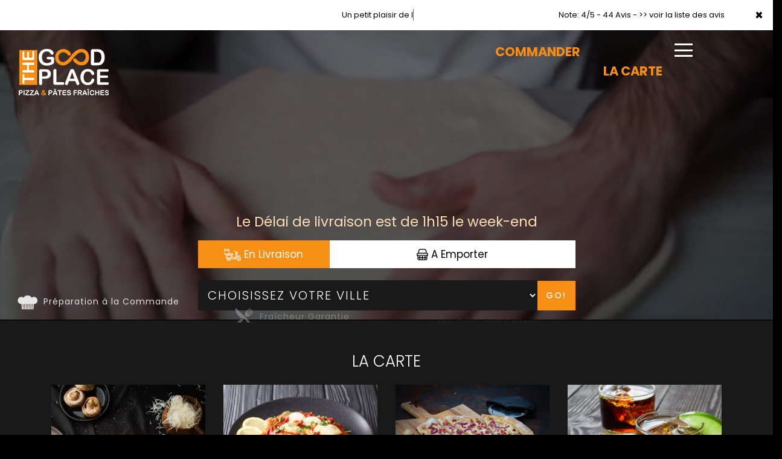

--- FILE ---
content_type: text/html
request_url: https://www.the-good-place.fr/restaurant-pizza-cocheren-57800
body_size: 12079
content:
<!-- debut left --->
	  

<!-- end left --->


<!DOCTYPE html>
<html>
<head>




<meta http-equiv="Content-Type" content="text/html; charset=iso-8859-15">
<meta http-equiv="Content-Type" content="text/html; charset=iso-8859-1">

<meta name="title" content="The good place  - Livraison Pizza &agrave;  cocheren 57800.
	 ">
</title>

<meta name="description" content="	
The good place , Commander en ligne ou par T&eacute;l des Pizzas &agrave;  cocheren 57800. Livraison Pizza , Trouvez Les meilleurs  Pizzas &agrave;  cocheren 57800.
	 ">


<meta name="keywords" content="
	The good place , The good place   cocheren 57800, The good place Creutzwald, Livraison Pizza, Livraison Pizza, commander une  Pizzas,  Pizzas italienne, The good place Creutzwald, livraison gratuite,  Pizzas  cocheren 57800,  Pizzas  cocheren 57800, plats  cocheren 57800 ,  Pizzas  cocheren 57800, commander  Pizzas,  Pizzas, ouvert  cocheren 57800,   Pizzas Creutzwald,  Pizzas livr&eacute;e,  Pizzas &agrave; domicile,  Pizzas a domicile,  Pizzas, Restaurant, livraison, domicile, rapide, vente, emporter,  Pizzas, Betting, chaine  Pizzas &agrave; Betting,  Pizzas Betting, Livraison Pizza Betting, The good place Betting, The good place Betting.
">

<title>
The good place - Livraison Pizza &agrave;  cocheren 57800.
	</title><meta name="viewport" content="width=device-width, initial-scale=1">
<link rel="icon" href="img/favicon.ico" type="image/x-icon">
<meta http-equiv="Content-Type" content="text/html; charset=UTF-8" />

<link href="https://fonts.googleapis.com/css?family=Montserrat:400,700" rel="stylesheet">
<link href="https://fonts.googleapis.com/css?family=Great+Vibes" rel="stylesheet">



	<link rel="stylesheet" href="css/owl.carousel.css" />
	<link rel="stylesheet" href="css/owl.theme.default.min.css" />

	<link href="css/fontawesome-all.min.css" rel="stylesheet">
	<link href="css/bootstrap.min.css" rel="stylesheet">
	<link href="css/bootstrap-theme.min.css" rel="stylesheet">
	<link rel="stylesheet" href="css/style-res.css"/>

	<!-- AwesomeFonts -->
<link href="css/font-awesome.css" rel="stylesheet" type="text/css">

	<!-- PageAnimation -->
<link href="style-animation/animate.min.css" rel="stylesheet"/>
<link href="style-animation/style.css" rel="stylesheet"/>

		
<script src="01_includes/01_files/functions.js"></script>



	<style type="text/css">
  img {
    pointer-events: none;
}
</style>

</head>
<body>
		 <script type="text/javascript" src='popup/js/jQuery/jquery-1.8.3.min.js'></script>
    <script type="text/javascript" src='popup/js/bootstrap.min.js'></script>
<!-- headermodel4 -->
    <!-- debut header -->
<link href="https://fonts.googleapis.com/css?family=Raleway:200,100,400" rel="stylesheet" type="text/css" />
<script type="text/javascript">
	var TxtRotate = function(el, toRotate, period) {
  this.toRotate = toRotate;
  this.el = el;
  this.loopNum = 0;
  this.period = parseInt(period, 10) || 2000;
  this.txt = '';
  this.tick();
  this.isDeleting = false;
};

TxtRotate.prototype.tick = function() {
  var i = this.loopNum % this.toRotate.length;
  var fullTxt = this.toRotate[i];

  if (this.isDeleting) {
    this.txt = fullTxt.substring(0, this.txt.length - 1);
  } else {
    this.txt = fullTxt.substring(0, this.txt.length + 1);
  }

  this.el.innerHTML = '<span class="wrap">'+this.txt+'</span>';

  var that = this;
  var delta = 150 - Math.random() * 100;

  if (this.isDeleting) { delta /= 2; }

  if (!this.isDeleting && this.txt === fullTxt) {
    delta = this.period;
    this.isDeleting = true;
  } else if (this.isDeleting && this.txt === '') {
    this.isDeleting = false;
    this.loopNum++;
    delta = 200;
  }

  setTimeout(function() {
    that.tick();
  }, delta);
};

window.onload = function() {
  var elements = document.getElementsByClassName('txt-rotate');
  for (var i=0; i<elements.length; i++) {
    var toRotate = elements[i].getAttribute('data-rotate');
    var period = elements[i].getAttribute('data-period');
    if (toRotate) {
      new TxtRotate(elements[i], JSON.parse(toRotate), period);
    }
  }
  // INJECT CSS
  var css = document.createElement("style");
  css.type = "text/css";
  css.innerHTML = ".txt-rotate > .wrap { border-right: 0.08em solid #666 }";
  document.body.appendChild(css);
};
</script>
	<div class="alert">
	  <span class="closebtn" onclick="this.parentElement.style.display='none'; ">&times;</span>

	  <span
     class="txt-rotate"
     data-period="3000"
     data-rotate='[ "Un petit plaisir de la vie !", "Le délai de livraison entre 1h et 1h30" ]'></span>
  <span style=" position: absolute;  right: 80px;">
Note: 4/5 - 44 Avis - <a href="votre-appreciation.php">>> voir la liste des avis</a></span>

	</div>
<!-- end debut header -->

    <div class="main-container">
        <div class="hero-section">
            <!--		<div id="overlay-hero" onclick="off()"></div>-->
            <!-- a supprimer -->
            <nav class="navbar navbar-default">
                <div class="container mar-t-30">
                    <!-- Brand and toggle get grouped for better mobile display -->
                    <div class="brand-left">
                        <ul class="nav navbar-nav navbar-center">
                            <li><a class="navbar-brand" href="index-cocheren-57800" title="livraison pizzas &agrave;  cocheren 57800" alt="livraison pizzas &agrave;  cocheren 57800" ><img src="img/logo.png" title="livraison pizzas &agrave;  cocheren 57800" alt="livraison pizzas &agrave;  cocheren 57800"></a></li>
                        </ul>
                    </div>

                    <!-- type commande -->
<!-- end type commande -->

                    <div class="navbar-header">
                        <button type="button" class="navbar-toggle collapsed" data-toggle="collapse"
                            data-target="#bs-example-navbar-collapse-1" aria-expanded="false"> <span
                                class="sr-only">Toggle
                                navigation</span> <span class="icon-bar"></span> <span class="icon-bar"></span> <span
                                class="icon-bar"></span> </button>
                    </div>
                    <!-- Collect the nav links, forms, and other content for toggling -->
                    <div class="collapse navbar-collapse" id="bs-example-navbar-collapse-1">
                        <ul class="right nav navbar-nav  navbar-right">
                            <li data-link="Store">
                                 
                                <a href="pizzas_tomate-cocheren-57800" class="la-nav" title="Riches En Saveurs Et Douceurs Nos Pizzas &agrave;  cocheren 57800" alt="Riches En Saveurs Et Douceurs Nos Pizzas &agrave;  cocheren 57800" >
                                    <div class="wow fadeInDown animated" data-wow-duration="1.5s" data-wow-delay="1s"
                                        style="visibility: visible; animation-duration: 1s; animation-delay: 0s; animation-name: fadeInDown;">
                                        COMMANDER </div>
                                </a>
                              
                            </li>
							
							<li data-link="Store">
                                <!-- debut la carte -->
											
											 		<li data-link="Store"><a href="la cartepdf.pdf"target="blanc" class="la-nav" title="Gourmands et Authentiques nos pizzas &agrave;  cocheren 57800" alt="Gourmands et Authentiques nos pizzas &agrave;  cocheren 57800" >
			  <div class="wow fadeInDown animated" data-wow-duration="1.5s" data-wow-delay="1s" style="visibility: visible; animation-duration: 1s; animation-delay: 0s; animation-name: fadeInDown;">
				   La Carte
				 </div> 
		  </a> </li>
											 
											 <!-- fin la carte -->
                            </li>
							                            <li>
                                <div id="mySidenav" class="sidenav">
                                    <div id="overlay"></div>
                                    <a href="javascript:void(0)" class="closebtn" onclick="closeNav()">&times;</a> <a
                                        href="a-emporter.php" title="pizza &Agrave; Emporter &agrave;  cocheren 57800" alt="pizza &Agrave; Emporter &agrave;  cocheren 57800" >&Agrave; Emporter</a> <a
                                        href="allergene.php" title="Allerg&egrave;nes" alt="Allerg&egrave;nes" >Allerg&egrave;nes</a> <a href="charte-qualite.php" title="Charte Qualit&eacute;" alt="Charte Qualit&eacute;" >Charte Qualit&eacute;</a> <a href="cgv.php" title="C.G.V" alt="C.G.V" >C.G.V</a> <a href="contact.php" title="commander pizza &agrave;  cocheren 57800" alt="commander pizza &agrave;  cocheren 57800" >Contact</a>
                                    <a href="mentions-legales.php" title="Mentions L&eacute;gales" alt="Mentions L&eacute;gales" >Mentions L&eacute;gales</a> <a
                                        href="mobile.php" title="commander pizza &agrave;  cocheren 57800" alt="commander pizza &agrave;  cocheren 57800">Mobile</a> <a href="fidelites.php">Programme DeFid&eacute;lit&eacute;</a> <a href="votre-appreciation.php">Vos Avis</a> <a
                                        href="zones-de-livraison.php" title="livraison pizzas &agrave;  cocheren 57800" alt="livraison pizzas &agrave;  cocheren 57800" >Zones de Livraison</a>
                                </div>
                                <a href="#" class="menu-btn" onclick="openNav()"></a>
                            </li>
                        </ul>
                    </div>
                    <!-- /.navbar-collapse -->
                </div>
                <!-- /.container-fluid -->
            </nav>
            <!-- fin header --><!-- end fin header -->

            <!-- end headermodel4 -->	
<!-- page index -->

            <div id="overlay-hero-2"></div>

            <!-- formulaire type commande -->

<script type="text/javascript">
  
function active_livraison() {

    var formliv = document.getElementById("formliv");
    var formemport = document.getElementById("formemport");
      formemport.style.display = "none";
      formliv.style.display = "";

}

function active_emporter() {

    var formliv = document.getElementById("formliv");
    var formemport = document.getElementById("formemport");
      
      formliv.style.display = "none";
      formemport.style.display = "";

}

function getformulaire() {
   
/***en livraison****/
if((document.livraison_form1.livraison_mode.value=="Type de commande: En Livraison") && (document.livraison_form1.choix_ville.value=="0"))
{
 alert("Veuillez choisir votre ville SVP");
 return false;
 }
 else {
 
 document.livraison_form1.submit();
  return true;
 }
}
 

 function getformulaire1() {

   if(document.livraison_form2.choix_restaurant.value=="0")

 {

    alert("Veuillez choisir votre restaurant SVP");

       return false;

 }

 else{

    document.livraison_form2.submit();

       return true;

  }



}

    
</script>

	
<div class="form-box">
	<div class="row">

 <div id="formliv">  

  

						       <div class="col-md-6 col-md-offset-3">
							   <center>
                 <!-- <p class="blinkingText" style=" font-size: 23px;">Le D&eacute;lai De Livraison Entre 1h00 Et 1h30-->
                        </p>
<p class="blinkingText" style=" font-size: 23px;">Le D&eacute;lai de livraison est de 1h15 le week-end</p>
                      </center>
							<div class="hd-btn-main">
									<div class="hd-btn">


 <a href="#"  onclick="active_livraison();"   class="liv-btn"><img src="img/icon-livraison.png" title="livraison pizzas &agrave;  cocheren 57800" alt="livraison pizzas &agrave;  cocheren 57800"> En Livraison</a>
                  <a href="#" onclick="active_emporter();" class="emp-btn" ><img src="img/icon-emporter.png" title="pizza &agrave; emporter &agrave;  cocheren 57800" alt="pizza &agrave; emporter &agrave;  cocheren 57800"> A Emporter</a>
           				</div>
			</div>
	</div>


<form name="livraison_form1" method="post" action="pizzas_tomate.php">  

   <input type="hidden" name="livraison_mode" value="Type de commande: En Livraison">
   		
						       <div class="col-md-6 col-md-offset-3">
							<div class="input-group"  style="margin:0px !important">
								  <select class="form-control" name="choix_ville" style="width:710px; ">
									 <option value="0">Choisissez votre ville</option>
    



   <option value='2_14'  



    >Bening-les-Saint-Avold 57800</option>



      



    



   <option value='2_2'  



    >Betting 57800</option>



      



    



   <option value='1_6'  



    >Carling 57490</option>



      



    



   <option value='2_11'  



    >Cocheren 57800</option>



      



    



   <option value='1_1'  



    >Creutzwald 57150</option>



      



    



   <option value='1_5'  



    >Dalem 57550</option>



      



    



   <option value='1_8'  



    >Diesen 57890</option>



      



    



   <option value='1_2'  



    >Falck 57550</option>



      



    



   <option value='2_16'  



    >Farebersviller 57450</option>



      



    



   <option value='2_12'  



    >Freyming-Merlebach 57800</option>



      



    



   <option value='2_13'  



    >Guenviller 57470</option>



      



    



   <option value='1_11'  



    >Guerting 57880</option>



      



    



   <option value='1_10'  



    >Ham-Sous-Varsberg 57880</option>



      



    



   <option value='1_4'  



    >Hargarten-aux-Mines 57550</option>



      



    



   <option value='2_18'  



    >Hellering-les-Fenetrange 57930</option>



      



    



   <option value='2_7'  



    >Henriville 57450</option>



      



    



   <option value='2_8'  



    >Hombourg-Haut 57470</option>



      



    



   <option value='1_7'  



    >L Hopital 57490</option>



      



    



   <option value='1_3'  



    >Merten 57550</option>



      



    



   <option value='2_17'  



    >Morsbach 57600</option>



      



    



   <option value='1_9'  



    >Porcelette 57890</option>



      



    



   <option value='2_9'  



    >Rosbruck 57800</option>



      



    



   <option value='2_10'  



    >Seingbouse 57455</option>



      



    



   <option value='2_15'  



    >Theding 57450</option>



      



    



   <option value='1_12'  



    >Varsberg 57880</option>



      



 								


								</select>
								  <span class="input-group-btn">
								  	<div class="BtnShadow btnEffects">

									<button class="btn btn-default" type="button" onClick="return getformulaire()">Go!</button>
								  </div>
								  </span>
								</div><!-- /input-group -->
						</div>
</form>
</div>



 <div id="formemport"    style="display: none;" >

 	
	       <div class="col-md-6 col-md-offset-3">
		    <center><p class="blinkingText" style=" font-size: 23px;">Le D&eacute;lai De Livraison Entre 1h00 Et 1h30
                        </p></center>
		<div class="hd-btn-main">
			<div class="hd-btn">
      <a href="#"  onclick="active_livraison();" class="liv-btn"><img src="img/icon-livraison.png"  title="Venez d&eacute;gustez nos pizzas &agrave;  cocheren 57800" alt="Venez d&eacute;gustez nos pizzas &agrave;  cocheren 57800"> En Livraison</a>
             <a href="#" onclick="active_emporter();" class="emp-btn" ><img src="img/icon-emporter.png" title="Commander Pizzas American &agrave;  cocheren 57800" alt="Commander Pizzas American &agrave;  cocheren 57800"> A Emporter</a>
              </div>
	   </div>
	</div>

 <form name="livraison_form2" method="post" action="pizzas_tomate.php">  
      <input type="hidden" name="livraison_mode" value="Type de commande: A Emporter">
				       <div class="col-md-6 col-md-offset-3">
					<div class="input-group" style="margin:0px !important">
<!--d&eacute;but de code-->
					<select name="choix_restaurant"  class="form-control" style="width:710px;">

	                 <option value='0'><u>Choisissez votre Restaurant</u></option> 

                   <option value='1'>The good place Creutzwald </option>

	                 <option value='2'>The good place Betting  </option>   


                    </select>

<!-- fin de code-->
						<span class="input-group-btn">
							 <div class="BtnShadow btnEffects">
							<button class="btn btn-default" type="button" onClick="return getformulaire1()">Go!</button>
							 </div>
						 </span>
					</div>
				</div>
   </form>

  </div>

			</div>
		</div>

<!-- end formulaire type commande -->

            <div class="hd-icons">
                <div class="col-lg-3 col-md-3">
                    <div class="wow fadeInUp animated" data-wow-duration="1s" data-wow-delay="3s"
                        style="visibility: visible; animation-duration: 1s; animation-delay: 3s; animation-name: fadeInUp;">
                        <a href="pizzas_tomate-cocheren-57800" title="livraison Pizzas American &agrave;  cocheren 57800" alt="livraison Pizzas American &agrave;  cocheren 57800" ><img src="img/hd-icon1.png" title="commander pizzas &agrave;  cocheren 57800" alt="commander pizzas &agrave;  cocheren 57800"></a> Pr&eacute;paration &agrave; la Commande </div>
                </div>
                <div class="col-lg-3 col-md-3">
                    <div class="wow fadeInUp animated" data-wow-duration="1s" data-wow-delay="3.5s"
                        style="visibility: visible; animation-duration: 2s; animation-delay: 3.2s; animation-name: fadeInUp;">
                        <a href="charte-qualite.php"><img src="img/hd-icon2.png" title="Fra&icirc;cheur et Garantie nos pizzas &agrave;  cocheren 57800" alt="Fra&icirc;cheur et Garantie nos pizzas &agrave;  cocheren 57800"></a> Fra&icirc;cheur Garantie</div>
                </div>
                <div class="col-lg-3 col-md-3">
                    <div class="wow fadeInUp animated" data-wow-duration="1s" data-wow-delay="4s"
                        style="visibility: visible; animation-duration: 3s; animation-delay: 3.4s; animation-name: fadeInUp;">
                        <a href="pizzas_tomate-cocheren-57800" title="livraison pizza tomate &agrave;  cocheren 57800" alt="livraison pizza tomate &agrave;  cocheren 57800" ><img src="img/hd-icon3.png" title="The good place | Click and Collect &agrave;  cocheren 57800" alt="The good place | Click and Collect &agrave;  cocheren 57800"></a> Click and Collect</div>
                </div>
                <div class="col-lg-3 col-md-3">
                    <div class="wow fadeInUp animated" data-wow-duration="1s" data-wow-delay="4.5s"
                        style="visibility: visible; animation-duration: 4s; animation-delay: 3.8s; animation-name: fadeInUp;">
                        <a href="fidelites.php"><img src="img/hd-icon4.png" title="Toutes nos pizzas frais et Savoureux chez The good place &agrave;  cocheren 57800" alt="Toutes nos pizzas frais et Savoureux chez The good place &agrave;  cocheren 57800"></a> Programme de Fid&eacute;lit&eacute;</div>
                </div>
            </div>
            <video src="img/video.mp4" loop autoplay muted></video>
            <!--
		<main class="main-content slider-content">
			<section class="slideshow">
				<div class="slideshow-inner">
				  <div class="slides">
					<div class="slide is-active ">
					  <div class="slide-content">
						<div class="caption">
						  <div class="title">Slide title 1</div>
						  <div class="text">
							<p>Slide description 1</p>
						  </div> 
						  <a href="index.php" class="btn">
							<span class="btn-inner">Learn More</span>
						  </a>
						</div>
					  </div>
					  <div class="image-container"> 
						<img src="img/add1.png" alt="" class="image" />
					  </div>
					</div>
					<div class="slide">
					  <div class="slide-content">
						<div class="caption">
						  <div class="title">Slide title 2</div>
						  <div class="text">
							<p>Slide description 2</p>
						  </div> 
						  <a href="index.php" class="btn">
							<span class="btn-inner">Learn More</span>
						  </a>
						</div>
					  </div>
					  <div class="image-container">
						<img src="img/add2.png" alt="" class="image" />
					  </div>
					</div>
					<div class="slide">
					  <div class="slide-content">
						<div class="caption">
						  <div class="title">Slide title 3</div>
						  <div class="text">
							<p>Slide description 3</p>
						  </div> 
						  <a href="index.php" class="btn">
							<span class="btn-inner">Learn More</span>
						  </a>
						</div>
					  </div>
					  <div class="image-container">
						<img src="img/add3.png" alt="" class="image" />
					  </div>
					</div>
					<div class="slide">
					  <div class="slide-content">
						<div class="caption">
						  <div class="title">Slide title 4</div>
						  <div class="text">
							<p>Slide description 4</p>
						  </div> 
						  <a href="index.php" class="btn">
							<span class="btn-inner">Learn More</span>
						  </a>
						</div>
					  </div>
					  <div class="image-container"> 
						<img src="img/add4.png" alt="" class="image" />
					  </div>
					</div>
				  </div>
				  <div class="pagination">
					<div class="item is-active"> 
					  <span class="icon">1</span>
					</div>
					<div class="item">
					  <span class="icon">2</span>
					</div>
					<div class="item">
					  <span class="icon">3</span>
					</div>
					<div class="item">
					  <span class="icon">4</span>
					</div>
				  </div>
				  <div class="arrows">
					<div class="arrow prev">
					  <span class="svg svg-arrow-left">
						<svg version="1.1" id="svg4-Layer_1" xmlns="http://www.w3.org/2000/svg" xmlns:xlink="http://www.w3.org/1999/xlink" x="0px" y="0px" width="14px" height="26px" viewBox="0 0 14 26" enable-background="new 0 0 14 26" xml:space="preserve"> <path d="M13,26c-0.256,0-0.512-0.098-0.707-0.293l-12-12c-0.391-0.391-0.391-1.023,0-1.414l12-12c0.391-0.391,1.023-0.391,1.414,0s0.391,1.023,0,1.414L2.414,13l11.293,11.293c0.391,0.391,0.391,1.023,0,1.414C13.512,25.902,13.256,26,13,26z"/> </svg>
						<span class="alt sr-only"></span>
					  </span>
					</div>
					<div class="arrow next">
					  <span class="svg svg-arrow-right">
						<svg version="1.1" id="svg5-Layer_1" xmlns="http://www.w3.org/2000/svg" xmlns:xlink="http://www.w3.org/1999/xlink" x="0px" y="0px" width="14px" height="26px" viewBox="0 0 14 26" enable-background="new 0 0 14 26" xml:space="preserve"> <path d="M1,0c0.256,0,0.512,0.098,0.707,0.293l12,12c0.391,0.391,0.391,1.023,0,1.414l-12,12c-0.391,0.391-1.023,0.391-1.414,0s-0.391-1.023,0-1.414L11.586,13L0.293,1.707c-0.391-0.391-0.391-1.023,0-1.414C0.488,0.098,0.744,0,1,0z"/> </svg>
						<span class="alt sr-only"></span>
					  </span>
					</div>
				  </div>
				</div> 
			  </section>
		</main>
-->


        </div>
        <div class="product-section">
	  		
			
            <div class="container">
                <h2>LA CARTE</h2>
                <div class="clearfix"></div>
                <div class="col-lg-3 col-md-3 col-sm-3">
                    <div class="img-view view-second"> <img src="img/prod-1.jpg" title="livraison pizzas croustillante &agrave;  cocheren 57800" alt="livraison pizzas croustillante &agrave;  cocheren 57800" class="img-responsive">
                        <div class="mask"></div>
                        <div class="content">
                            <p>
                                Pizzas
                                <br>
                                <a href="pizzas_tomate-cocheren-57800" class="btn btn-primary" title="commander pizzas &agrave;  cocheren 57800" alt="commander pizzas &agrave;  cocheren 57800" > COMMANDER </a>
                            </p>
                        </div>
                    </div>
                </div>

                <div class="col-lg-3 col-md-3 col-sm-3">
                    <div class="img-view view-second"> <img src="img/prod-2.jpg" class="img-responsive" title="commander escalope &agrave;  cocheren 57800" alt="commander escalope &agrave;  cocheren 57800" >
                        <div class="mask"></div>
                        <div class="content">
                            <p>
                                Viandes
                                <br>
                                <a href="viandes-cocheren-57800" class="btn btn-primary" title="livraison escalope &agrave;  cocheren 57800" alt="livraison escalope &agrave;  cocheren 57800" > COMMANDER </a>
                            </p>
                        </div>
                    </div>
                    <div class="clearfix"></div>
                    <div class="img-view view-second slideanim is-loaded slide"> <img src="img/prod-5.jpg" title="LIVRAISON P&acirc;tes Fra&icirc;ches &agrave;  cocheren 57800" alt="LIVRAISON P&acirc;tes Fra&icirc;ches &agrave;  cocheren 57800" class="img-responsive">
                        <div class="mask"></div>
                        <div class="content">
                            <p>
                                P&acirc;tes Fra&icirc;ches
                                <br>
                                <a href="pates_fraiches-cocheren-57800" class="btn btn-primary" title="commander pates fraiches &agrave;  cocheren 57800" alt="commander pates fraiches &agrave;  cocheren 57800" > COMMANDER </a>
                            </p>
                        </div>
                    </div>
                </div>
                <div class="col-lg-3 col-md-3 col-sm-3">
                    <div class="img-view view-second"> <img src="img/prod-3.jpg" title="commander flamms &agrave;  cocheren 57800" alt="commander flamms &agrave;  cocheren 57800" class="img-responsive">
                        <div class="mask"></div>
                        <div class="content">
                            <p>
                                Flamms
                                <br>
                                <a href="flamms-cocheren-57800" class="btn btn-primary" title="livraison flamms &agrave;  cocheren 57800" alt="livraison flamms &agrave;  cocheren 57800" > COMMANDER </a>
                            </p>
                        </div>
                    </div>
                    <div class="clearfix"></div>
                    <div class="img-view view-second slideanim is-loaded slide"> <img src="img/prod-6.jpg" title="commander salades &agrave;  cocheren 57800" alt="commander salades &agrave;  cocheren 57800" class="img-responsive">
                        <div class="mask"></div>
                        <div class="content">
                            <p>
                                Salades
                                <br>
                                <a href="salades-cocheren-57800" class="btn btn-primary" title="frais et Savoureux nos salades &agrave;  cocheren 57800" alt="frais et Savoureux nos salades &agrave;  cocheren 57800" > COMMANDER </a>
                            </p>
                        </div>
                    </div>
                </div>
                <div class="col-lg-3 col-md-3 col-sm-3">
                    <div class="img-view view-second"> <img src="img/prod-4.jpg" title="commander boissons &agrave;  cocheren 57800" alt="commander boissons &agrave;  cocheren 57800" class="img-responsive">
                        <div class="mask"></div>
                        <div class="content">
                            <p>
                                Boissons
                                <br>
                                <a href="boissons-cocheren-57800" class="btn btn-primary" title="livraison boissons &agrave;  cocheren 57800" alt="livraison boissons &agrave;  cocheren 57800" > COMMANDER </a>
                            </p>
                        </div>
                    </div>
                    <div class="clearfix"></div>
                    <div class="img-view view-second slideanim is-loaded slide"> <img src="img/prod-7.jpg" title="d&eacute;licieuses nos desserts chez The good place &agrave;  cocheren 57800" alt="d&eacute;licieuses nos desserts chez The good place &agrave;  cocheren 57800" class="img-responsive">
                        <div class="mask"></div>
                        <div class="content">
                            <p>
                                Desserts
                                <br>
                                <a href="desserts-cocheren-57800" class="btn btn-primary" title="livraison desserts &agrave;  cocheren 57800" alt="livraison desserts &agrave;  cocheren 57800" > COMMANDER </a>
                            </p>
                        </div>
                    </div>
                </div>
            </div>
			
	  		
			
			
			
        </div>

        <div class="clearfix"></div>
        <div class="lr_event_section_main_wrapper wrapper-1">
            <div class="container">
                <div class="row">
                    <div class="lr_ev_main_section_wrapper ">
                        <div class="col-lg-8 col-md-8 col-sm-12 col-xs-12 col-lg-offset-2">
                            <h1><strong>Avec Notre Programme Note Me</strong></h1>
                            <h2>Apr&egrave;s chaque commande<br>Nos clients peuvent donner leur avis</h2>
                            <img src="img/star-2.png" alt="icon" /> <img src="img/star-2.png" alt="icon" /> <img
                                src="img/star-2.png" alt="icon" /> <img src="img/star-2.png" alt="icon" /> <img
                                src="img/star-2.png" alt="icon" />
                            <div class="lr_ev_img_cont_wrapper">
                                <div class="CtaBtn"><a href="votre-appreciation.php" title="pizza croustillante en livraison chez The good place Creutzwald &agrave;  cocheren 57800" alt="pizza croustillante en livraison chez The good place Creutzwald &agrave;  cocheren 57800" >Plus de d&eacute;tails</a></div>
                            </div>
                        </div>
                    </div>
                </div>
            </div>
        </div>
        <div class="clearfix"></div>
        <div class="place">
            <h2>DES SP&Eacute;CIALIT&Eacute;S POUR VOUS D&Eacute;LECTER</h2>
            <h3>The good place Creutzwald	</h3>
            <p>Vous propose une cuisine g&eacute;n&eacute;reuse, des produits sp&eacute;cialement s&eacute;lectionn&eacute;s pour le plus grand plaisir de
                vos papilles! Faites-vous Plaisir, faites-vous servir !</p>
        </div>

    </div>
    <div class="clearfix"></div>
    <div class="FtMain">
        <div class="footer">
            <div class="row">
                <div class="col-md-4 col-xs-12">
                    <div class="ft-icon"> <img src="img/f-icon-1.png" alt="icon"> </div>
                    <h4>NEWSLETTER</h4>
                    <p>Inscrivez-vous &agrave; notre newsletter !</p>
                    <newsletter>
	            <form  class="form-inline" name="form2" method="post" action="/index.php">
							  <div class="form-group">
								<label for="inputPassword2" class="sr-only"></label>
								<input type="text" class="form-control" name="email_new"  placeholder="Votre adresse e-mail">
								 <!--<input type="text" placeholder="Mobile" name="mobile_new" >-->
							  </div>
							  <button  type="submit" value="OK" onclick="return control_emailing();" class="btn btn-default">VALIDER</button>
							</form>
		</newsletter>
                </div>

                <div class="col-md-4 col-xs-12">
                    <div class="ftLogo"><a href="index-cocheren-57800" title="commander pizzas &agrave;  cocheren 57800" alt="commander pizzas &agrave;  cocheren 57800" ><img src="img/ft-logo.png" title="livraison pizza &agrave;  cocheren 57800" alt="livraison pizza &agrave;  cocheren 57800" class="img-responsive center-block"></a></div>
                </div>
                <div class="col-md-4 col-xs-12">
                    <div class="ft-icon"> <img src="img/f-icon-2.png" alt="icon"> </div>
                    <h4>APPLICATION</h4>
                    <p>T&Eacute;L&Eacute;CHARGEZ NOTRE APPLICATION</p>
                  <a href="https://apps.apple.com/us/app/the-good-place/id1553291847"><img src="img/icon-appstore.png"></a>  
                  <a href="https://play.google.com/store/apps/details?id=com.desclick.thegoodplace"><img src="img/icon-playstore.png"></a>
                </div>

                <div class="clearfix"></div>
                <div class="footer-main">
                    <div class="col-md-4 col-xs-12">

                        <div class="mar-pad">
                            <div class="ft-icon"> <img src="img/location-icon.png" alt="icon"> </div>
                           								<h4>ADRESSES:</h4>

            <p> 

              <adress>33 Rue de carling 57150 Creutzwald <br> 75d route principale 57800 Betting</adress>  
  
            </p>

                                  </div>
                    </div>
                    <div class="col-md-4 col-xs-12">
                        <br><br><br>
                        <div class="ft-icon"> <img src="img/thumb.png" alt="icon"> </div>
                        <h4 class="mar-t">SUIVEZ-NOUS</h4>
                        <p>Ne ratez rien de l'actualit&eacute; <strong>The good place Creutzwald</strong></p>
                        <div class="icon-box block">
						<i class="hovicon effect-8"><a href="https://www.facebook.com/thegoodplacebetting" target="blanc"><img src="img/facebook.png" width="40" height="40" ></a></i>
						<!--<i class="hovicon effect-8"><img src="img/youtube.png"
                                    width="41" height="41" alt=""></i>
                            <i class="hovicon effect-8"><img src="img/twitter.png" width="40" height="40" alt=""></i> -->
							<i class="hovicon effect-8"><a href="https://www.instagram.com/the_good_place_betting/" target="blanc"><img src="img/instagram.png" width="41" height="41" ></a></i>
                        </div>
                    </div>
                    <div class="col-md-4 col-xs-12">
                        <div class="mar-pad">
                            <div class="ft-icon"> <img src="img/clock-icon.png" alt="icon"> </div>
                                                     <h4>Horaires d'ouverture:</h4>
                           
                            
   <h4 style="    font-size: 14px;">The good place Creutzwald:</h4>
<horaire>  <p>Ouvert Du Mardi au samedi de 11h00 &agrave; 14h00 et de 17h30 &agrave; 22h00.
Ferm&eacute; le dimanche midi.
Ferm&eacute; Lundi.</p></horaire>

 <h4 style="    font-size: 14px;">The good place Betting:</h4>
    <horaire> <p>Ouvert du lundi au vendredi de 12h00 &agrave; 14h00 et de 17h30 &agrave; 22h00.
Samedi, Dimanche ferm&eacute; le midi.</p></horaire>
                         
                          </div>
                    </div>
                </div>
            </div>
        </div>
    </div>
    <!-- end page index -->			

<script type="text/javascript">

function control_emailing() {



 

  

    if(document.forms.form2.email_new.value=="") {

  alert("Veuillez saisir votre email.");

  document.forms.form2.email_new.focus();

  return false;

    }

    if(!document.forms.form2.email_new.value.match("^.+@.+\..+$")) {

  alert("Veuillez saisir votre email valide.");

  document.forms.form2.email_new.focus();

  return false;

    }

  

   if(document.forms.form2.mobile_new.value=="") {

  alert("Veuillez saisir votre num\351ro de t\351l\351phone.");

  document.forms.form2.mobile_new.focus();

  return false;

    }

  if(isNaN(document.forms.form2.mobile_new.value)) {

  alert("Veuillez saisir votre num\351ro de t\351l\351phone correct.");

  document.forms.form2.mobile_new.focus();

  return false;

   }

else 

{

  document.form2.submit();

  return true;



}



}



function comd_ligne() {

  

  var comdfooter = document.getElementById("comdfooter");



            if (comdfooter.style.display == "") {

        

              comdfooter.style.display = "none";

            } 

      else {

                comdfooter.style.display = "";

            }

}





</script>

<div class="clearfix"></div>

				<div class="row greyBg">

					<p>&copy; 2021 - <a href="index.php"><rs>The good place Creutzwald</rs></a> - Cr&eacute;ation site web par <a href="https://www.des-click.com/" target="_blank">Des-click</a>  -  <a href="#comdfooter" onclick="comd_ligne();" title="Commander pizza en ligne &agrave;  cocheren 57800" alt="Commander pizza en ligne &agrave;  cocheren 57800" >Commander en ligne</a> </p>

        		</div>

		 </div>

    </div>

       





<div class="footertinyLinks" id="comdfooter" style="display:none;">

<center> 

     
          <a href="livraison-pizza-creutzwald-57150" style="text-decoration:none;font-size: 10px; font-family: Verdana; font-weight: normal;"  title="commander Pizza &agrave; Creutzwald 57150" alt="commander Pizza &agrave; Creutzwald 57150" >commander Pizza &agrave; Creutzwald 57150 |</a>

         
          <a href="livraison-pizza-falck-57550" style="text-decoration:none;font-size: 10px; font-family: Verdana; font-weight: normal;"  title="commander Pizza &agrave; Falck 57550" alt="commander Pizza &agrave; Falck 57550" >commander Pizza &agrave; Falck 57550 |</a>

         
          <a href="livraison-pizza-merten-57550" style="text-decoration:none;font-size: 10px; font-family: Verdana; font-weight: normal;"  title="commander Pizza &agrave; Merten 57550" alt="commander Pizza &agrave; Merten 57550" >commander Pizza &agrave; Merten 57550 |</a>

         
          <a href="livraison-pizza-hargarten-aux-mines-57550" style="text-decoration:none;font-size: 10px; font-family: Verdana; font-weight: normal;"  title="commander Pizza &agrave; Hargarten-aux-Mines 57550" alt="commander Pizza &agrave; Hargarten-aux-Mines 57550" >commander Pizza &agrave; Hargarten-aux-Mines 57550 |</a>

         
          <a href="livraison-pizza-dalem-57550" style="text-decoration:none;font-size: 10px; font-family: Verdana; font-weight: normal;"  title="commander Pizza &agrave; Dalem 57550" alt="commander Pizza &agrave; Dalem 57550" >commander Pizza &agrave; Dalem 57550 |</a>

         
          <a href="livraison-pizza-carling-57490" style="text-decoration:none;font-size: 10px; font-family: Verdana; font-weight: normal;"  title="commander Pizza &agrave; Carling 57490" alt="commander Pizza &agrave; Carling 57490" >commander Pizza &agrave; Carling 57490 |</a>

         
          <a href="livraison-pizza-l-hopital-57490" style="text-decoration:none;font-size: 10px; font-family: Verdana; font-weight: normal;"  title="commander Pizza &agrave; L Hopital 57490" alt="commander Pizza &agrave; L Hopital 57490" >commander Pizza &agrave; L Hopital 57490 |</a>

         
          <a href="livraison-pizza-diesen-57890" style="text-decoration:none;font-size: 10px; font-family: Verdana; font-weight: normal;"  title="commander Pizza &agrave; Diesen 57890" alt="commander Pizza &agrave; Diesen 57890" >commander Pizza &agrave; Diesen 57890 |</a>

         
          <a href="livraison-pizza-porcelette-57890" style="text-decoration:none;font-size: 10px; font-family: Verdana; font-weight: normal;"  title="commander Pizza &agrave; Porcelette 57890" alt="commander Pizza &agrave; Porcelette 57890" >commander Pizza &agrave; Porcelette 57890 |</a>

         
          <a href="livraison-pizza-ham-sous-varsberg-57880" style="text-decoration:none;font-size: 10px; font-family: Verdana; font-weight: normal;"  title="commander Pizza &agrave; Ham-Sous-Varsberg 57880" alt="commander Pizza &agrave; Ham-Sous-Varsberg 57880" >commander Pizza &agrave; Ham-Sous-Varsberg 57880 |</a>

         
          <a href="livraison-pizza-guerting-57880" style="text-decoration:none;font-size: 10px; font-family: Verdana; font-weight: normal;"  title="commander Pizza &agrave; Guerting 57880" alt="commander Pizza &agrave; Guerting 57880" >commander Pizza &agrave; Guerting 57880 |</a>

         
          <a href="livraison-pizza-betting-57800" style="text-decoration:none;font-size: 10px; font-family: Verdana; font-weight: normal;"  title="commander Pizza &agrave; Betting 57800" alt="commander Pizza &agrave; Betting 57800" >commander Pizza &agrave; Betting 57800 |</a>

         
          <a href="livraison-pizza-henriville-57450" style="text-decoration:none;font-size: 10px; font-family: Verdana; font-weight: normal;"  title="commander Pizza &agrave; Henriville 57450" alt="commander Pizza &agrave; Henriville 57450" >commander Pizza &agrave; Henriville 57450 |</a>

         
          <a href="livraison-pizza-hombourg-haut-57470" style="text-decoration:none;font-size: 10px; font-family: Verdana; font-weight: normal;"  title="commander Pizza &agrave; Hombourg-Haut 57470" alt="commander Pizza &agrave; Hombourg-Haut 57470" >commander Pizza &agrave; Hombourg-Haut 57470 |</a>

         
          <a href="livraison-pizza-rosbruck-57800" style="text-decoration:none;font-size: 10px; font-family: Verdana; font-weight: normal;"  title="commander Pizza &agrave; Rosbruck 57800" alt="commander Pizza &agrave; Rosbruck 57800" >commander Pizza &agrave; Rosbruck 57800 |</a>

         
          <a href="livraison-pizza-seingbouse-57455" style="text-decoration:none;font-size: 10px; font-family: Verdana; font-weight: normal;"  title="commander Pizza &agrave; Seingbouse 57455" alt="commander Pizza &agrave; Seingbouse 57455" >commander Pizza &agrave; Seingbouse 57455 |</a>

         
          <a href="livraison-pizza-cocheren-57800" style="text-decoration:none;font-size: 10px; font-family: Verdana; font-weight: normal;"  title="commander Pizza &agrave; Cocheren 57800" alt="commander Pizza &agrave; Cocheren 57800" >commander Pizza &agrave; Cocheren 57800 |</a>

         
          <a href="livraison-pizza-freyming-merlebach-57800" style="text-decoration:none;font-size: 10px; font-family: Verdana; font-weight: normal;"  title="commander Pizza &agrave; Freyming-Merlebach 57800" alt="commander Pizza &agrave; Freyming-Merlebach 57800" >commander Pizza &agrave; Freyming-Merlebach 57800 |</a>

         
          <a href="livraison-pizza-guenviller-57470" style="text-decoration:none;font-size: 10px; font-family: Verdana; font-weight: normal;"  title="commander Pizza &agrave; Guenviller 57470" alt="commander Pizza &agrave; Guenviller 57470" >commander Pizza &agrave; Guenviller 57470 |</a>

         
          <a href="livraison-pizza-bening-les-saint-avold-57800" style="text-decoration:none;font-size: 10px; font-family: Verdana; font-weight: normal;"  title="commander Pizza &agrave; Bening-les-Saint-Avold 57800" alt="commander Pizza &agrave; Bening-les-Saint-Avold 57800" >commander Pizza &agrave; Bening-les-Saint-Avold 57800 |</a>

         
          <a href="livraison-pizza-theding-57450" style="text-decoration:none;font-size: 10px; font-family: Verdana; font-weight: normal;"  title="commander Pizza &agrave; Theding 57450" alt="commander Pizza &agrave; Theding 57450" >commander Pizza &agrave; Theding 57450 |</a>

         
          <a href="livraison-pizza-farebersviller-57450" style="text-decoration:none;font-size: 10px; font-family: Verdana; font-weight: normal;"  title="commander Pizza &agrave; Farebersviller 57450" alt="commander Pizza &agrave; Farebersviller 57450" >commander Pizza &agrave; Farebersviller 57450 |</a>

         
          <a href="livraison-pizza-hellering-les-fenetrange-57930	" style="text-decoration:none;font-size: 10px; font-family: Verdana; font-weight: normal;"  title="commander Pizza &agrave; Hellering-les-Fenetrange 57930	" alt="commander Pizza &agrave; Hellering-les-Fenetrange 57930	" >commander Pizza &agrave; Hellering-les-Fenetrange 57930	 |</a>

         
          <a href="livraison-pizza-hellering-les-fenetrange-57930	" style="text-decoration:none;font-size: 10px; font-family: Verdana; font-weight: normal;"  title="commander Pizza &agrave; Hellering les Fenetrange 57930	" alt="commander Pizza &agrave; Hellering les Fenetrange 57930	" >commander Pizza &agrave; Hellering les Fenetrange 57930	 |</a>

         
            </center><br><center>

        
          <a href="restaurant-pizza-creutzwald-57150" style="text-decoration:none;font-size: 10px; font-family: Verdana; font-weight: normal;" title="Pizza Creutzwald 57150" alt="Pizza Creutzwald 57150" >Pizza Creutzwald 57150 | </a>

         
          <a href="restaurant-pizza-falck-57550" style="text-decoration:none;font-size: 10px; font-family: Verdana; font-weight: normal;" title="Pizza Falck 57550" alt="Pizza Falck 57550" >Pizza Falck 57550 | </a>

         
          <a href="restaurant-pizza-merten-57550" style="text-decoration:none;font-size: 10px; font-family: Verdana; font-weight: normal;" title="Pizza Merten 57550" alt="Pizza Merten 57550" >Pizza Merten 57550 | </a>

         
          <a href="restaurant-pizza-hargarten-aux-mines-57550" style="text-decoration:none;font-size: 10px; font-family: Verdana; font-weight: normal;" title="Pizza Hargarten-aux-Mines 57550" alt="Pizza Hargarten-aux-Mines 57550" >Pizza Hargarten-aux-Mines 57550 | </a>

         
          <a href="restaurant-pizza-dalem-57550" style="text-decoration:none;font-size: 10px; font-family: Verdana; font-weight: normal;" title="Pizza Dalem 57550" alt="Pizza Dalem 57550" >Pizza Dalem 57550 | </a>

         
          <a href="restaurant-pizza-carling-57490" style="text-decoration:none;font-size: 10px; font-family: Verdana; font-weight: normal;" title="Pizza Carling 57490" alt="Pizza Carling 57490" >Pizza Carling 57490 | </a>

         
          <a href="restaurant-pizza-l-hopital-57490" style="text-decoration:none;font-size: 10px; font-family: Verdana; font-weight: normal;" title="Pizza L Hopital 57490" alt="Pizza L Hopital 57490" >Pizza L Hopital 57490 | </a>

         
          <a href="restaurant-pizza-diesen-57890" style="text-decoration:none;font-size: 10px; font-family: Verdana; font-weight: normal;" title="Pizza Diesen 57890" alt="Pizza Diesen 57890" >Pizza Diesen 57890 | </a>

         
          <a href="restaurant-pizza-porcelette-57890" style="text-decoration:none;font-size: 10px; font-family: Verdana; font-weight: normal;" title="Pizza Porcelette 57890" alt="Pizza Porcelette 57890" >Pizza Porcelette 57890 | </a>

         
          <a href="restaurant-pizza-ham-sous-varsberg-57880" style="text-decoration:none;font-size: 10px; font-family: Verdana; font-weight: normal;" title="Pizza Ham-Sous-Varsberg 57880" alt="Pizza Ham-Sous-Varsberg 57880" >Pizza Ham-Sous-Varsberg 57880 | </a>

         
          <a href="restaurant-pizza-guerting-57880" style="text-decoration:none;font-size: 10px; font-family: Verdana; font-weight: normal;" title="Pizza Guerting 57880" alt="Pizza Guerting 57880" >Pizza Guerting 57880 | </a>

         
          <a href="restaurant-pizza-betting-57800" style="text-decoration:none;font-size: 10px; font-family: Verdana; font-weight: normal;" title="Pizza Betting 57800" alt="Pizza Betting 57800" >Pizza Betting 57800 | </a>

         
          <a href="restaurant-pizza-henriville-57450" style="text-decoration:none;font-size: 10px; font-family: Verdana; font-weight: normal;" title="Pizza Henriville 57450" alt="Pizza Henriville 57450" >Pizza Henriville 57450 | </a>

         
          <a href="restaurant-pizza-hombourg-haut-57470" style="text-decoration:none;font-size: 10px; font-family: Verdana; font-weight: normal;" title="Pizza Hombourg-Haut 57470" alt="Pizza Hombourg-Haut 57470" >Pizza Hombourg-Haut 57470 | </a>

         
          <a href="restaurant-pizza-rosbruck-57800" style="text-decoration:none;font-size: 10px; font-family: Verdana; font-weight: normal;" title="Pizza Rosbruck 57800" alt="Pizza Rosbruck 57800" >Pizza Rosbruck 57800 | </a>

         
          <a href="restaurant-pizza-seingbouse-57455" style="text-decoration:none;font-size: 10px; font-family: Verdana; font-weight: normal;" title="Pizza Seingbouse 57455" alt="Pizza Seingbouse 57455" >Pizza Seingbouse 57455 | </a>

         
          <a href="restaurant-pizza-cocheren-57800" style="text-decoration:none;font-size: 10px; font-family: Verdana; font-weight: normal;" title="Pizza Cocheren 57800" alt="Pizza Cocheren 57800" >Pizza Cocheren 57800 | </a>

         
          <a href="restaurant-pizza-freyming-merlebach-57800" style="text-decoration:none;font-size: 10px; font-family: Verdana; font-weight: normal;" title="Pizza Freyming-Merlebach 57800" alt="Pizza Freyming-Merlebach 57800" >Pizza Freyming-Merlebach 57800 | </a>

         
          <a href="restaurant-pizza-guenviller-57470" style="text-decoration:none;font-size: 10px; font-family: Verdana; font-weight: normal;" title="Pizza Guenviller 57470" alt="Pizza Guenviller 57470" >Pizza Guenviller 57470 | </a>

         
          <a href="restaurant-pizza-bening-les-saint-avold-57800" style="text-decoration:none;font-size: 10px; font-family: Verdana; font-weight: normal;" title="Pizza Bening-les-Saint-Avold 57800" alt="Pizza Bening-les-Saint-Avold 57800" >Pizza Bening-les-Saint-Avold 57800 | </a>

         
          <a href="restaurant-pizza-theding-57450" style="text-decoration:none;font-size: 10px; font-family: Verdana; font-weight: normal;" title="Pizza Theding 57450" alt="Pizza Theding 57450" >Pizza Theding 57450 | </a>

         
          <a href="restaurant-pizza-farebersviller-57450" style="text-decoration:none;font-size: 10px; font-family: Verdana; font-weight: normal;" title="Pizza Farebersviller 57450" alt="Pizza Farebersviller 57450" >Pizza Farebersviller 57450 | </a>

         
          <a href="restaurant-pizza-hellering-les-fenetrange-57930	" style="text-decoration:none;font-size: 10px; font-family: Verdana; font-weight: normal;" title="Pizza Hellering-les-Fenetrange 57930	" alt="Pizza Hellering-les-Fenetrange 57930	" >Pizza Hellering-les-Fenetrange 57930	 | </a>

         
          <a href="restaurant-pizza-hellering-les-fenetrange-57930	" style="text-decoration:none;font-size: 10px; font-family: Verdana; font-weight: normal;" title="Pizza Hellering les Fenetrange 57930	" alt="Pizza Hellering les Fenetrange 57930	" >Pizza Hellering les Fenetrange 57930	 | </a>

         
     

      </center><br><center>

     

     
          <a href="restaurant-livraison-pizza-creutzwald-57150" style="text-decoration:none;font-size: 10px; font-family: Verdana; font-weight: normal;" title="Livraison Pizza Creutzwald 57150" alt="Livraison Pizza Creutzwald 57150">Livraison Pizza Creutzwald 57150 | </a>

         
          <a href="restaurant-livraison-pizza-falck-57550" style="text-decoration:none;font-size: 10px; font-family: Verdana; font-weight: normal;" title="Livraison Pizza Falck 57550" alt="Livraison Pizza Falck 57550">Livraison Pizza Falck 57550 | </a>

         
          <a href="restaurant-livraison-pizza-merten-57550" style="text-decoration:none;font-size: 10px; font-family: Verdana; font-weight: normal;" title="Livraison Pizza Merten 57550" alt="Livraison Pizza Merten 57550">Livraison Pizza Merten 57550 | </a>

         
          <a href="restaurant-livraison-pizza-hargarten-aux-mines-57550" style="text-decoration:none;font-size: 10px; font-family: Verdana; font-weight: normal;" title="Livraison Pizza Hargarten-aux-Mines 57550" alt="Livraison Pizza Hargarten-aux-Mines 57550">Livraison Pizza Hargarten-aux-Mines 57550 | </a>

         
          <a href="restaurant-livraison-pizza-dalem-57550" style="text-decoration:none;font-size: 10px; font-family: Verdana; font-weight: normal;" title="Livraison Pizza Dalem 57550" alt="Livraison Pizza Dalem 57550">Livraison Pizza Dalem 57550 | </a>

         
          <a href="restaurant-livraison-pizza-carling-57490" style="text-decoration:none;font-size: 10px; font-family: Verdana; font-weight: normal;" title="Livraison Pizza Carling 57490" alt="Livraison Pizza Carling 57490">Livraison Pizza Carling 57490 | </a>

         
          <a href="restaurant-livraison-pizza-l-hopital-57490" style="text-decoration:none;font-size: 10px; font-family: Verdana; font-weight: normal;" title="Livraison Pizza L Hopital 57490" alt="Livraison Pizza L Hopital 57490">Livraison Pizza L Hopital 57490 | </a>

         
          <a href="restaurant-livraison-pizza-diesen-57890" style="text-decoration:none;font-size: 10px; font-family: Verdana; font-weight: normal;" title="Livraison Pizza Diesen 57890" alt="Livraison Pizza Diesen 57890">Livraison Pizza Diesen 57890 | </a>

         
          <a href="restaurant-livraison-pizza-porcelette-57890" style="text-decoration:none;font-size: 10px; font-family: Verdana; font-weight: normal;" title="Livraison Pizza Porcelette 57890" alt="Livraison Pizza Porcelette 57890">Livraison Pizza Porcelette 57890 | </a>

         
          <a href="restaurant-livraison-pizza-ham-sous-varsberg-57880" style="text-decoration:none;font-size: 10px; font-family: Verdana; font-weight: normal;" title="Livraison Pizza Ham-Sous-Varsberg 57880" alt="Livraison Pizza Ham-Sous-Varsberg 57880">Livraison Pizza Ham-Sous-Varsberg 57880 | </a>

         
          <a href="restaurant-livraison-pizza-guerting-57880" style="text-decoration:none;font-size: 10px; font-family: Verdana; font-weight: normal;" title="Livraison Pizza Guerting 57880" alt="Livraison Pizza Guerting 57880">Livraison Pizza Guerting 57880 | </a>

         
          <a href="restaurant-livraison-pizza-betting-57800" style="text-decoration:none;font-size: 10px; font-family: Verdana; font-weight: normal;" title="Livraison Pizza Betting 57800" alt="Livraison Pizza Betting 57800">Livraison Pizza Betting 57800 | </a>

         
          <a href="restaurant-livraison-pizza-henriville-57450" style="text-decoration:none;font-size: 10px; font-family: Verdana; font-weight: normal;" title="Livraison Pizza Henriville 57450" alt="Livraison Pizza Henriville 57450">Livraison Pizza Henriville 57450 | </a>

         
          <a href="restaurant-livraison-pizza-hombourg-haut-57470" style="text-decoration:none;font-size: 10px; font-family: Verdana; font-weight: normal;" title="Livraison Pizza Hombourg-Haut 57470" alt="Livraison Pizza Hombourg-Haut 57470">Livraison Pizza Hombourg-Haut 57470 | </a>

         
          <a href="restaurant-livraison-pizza-rosbruck-57800" style="text-decoration:none;font-size: 10px; font-family: Verdana; font-weight: normal;" title="Livraison Pizza Rosbruck 57800" alt="Livraison Pizza Rosbruck 57800">Livraison Pizza Rosbruck 57800 | </a>

         
          <a href="restaurant-livraison-pizza-seingbouse-57455" style="text-decoration:none;font-size: 10px; font-family: Verdana; font-weight: normal;" title="Livraison Pizza Seingbouse 57455" alt="Livraison Pizza Seingbouse 57455">Livraison Pizza Seingbouse 57455 | </a>

         
          <a href="restaurant-livraison-pizza-cocheren-57800" style="text-decoration:none;font-size: 10px; font-family: Verdana; font-weight: normal;" title="Livraison Pizza Cocheren 57800" alt="Livraison Pizza Cocheren 57800">Livraison Pizza Cocheren 57800 | </a>

         
          <a href="restaurant-livraison-pizza-freyming-merlebach-57800" style="text-decoration:none;font-size: 10px; font-family: Verdana; font-weight: normal;" title="Livraison Pizza Freyming-Merlebach 57800" alt="Livraison Pizza Freyming-Merlebach 57800">Livraison Pizza Freyming-Merlebach 57800 | </a>

         
          <a href="restaurant-livraison-pizza-guenviller-57470" style="text-decoration:none;font-size: 10px; font-family: Verdana; font-weight: normal;" title="Livraison Pizza Guenviller 57470" alt="Livraison Pizza Guenviller 57470">Livraison Pizza Guenviller 57470 | </a>

         
          <a href="restaurant-livraison-pizza-bening-les-saint-avold-57800" style="text-decoration:none;font-size: 10px; font-family: Verdana; font-weight: normal;" title="Livraison Pizza Bening-les-Saint-Avold 57800" alt="Livraison Pizza Bening-les-Saint-Avold 57800">Livraison Pizza Bening-les-Saint-Avold 57800 | </a>

         
          <a href="restaurant-livraison-pizza-theding-57450" style="text-decoration:none;font-size: 10px; font-family: Verdana; font-weight: normal;" title="Livraison Pizza Theding 57450" alt="Livraison Pizza Theding 57450">Livraison Pizza Theding 57450 | </a>

         
          <a href="restaurant-livraison-pizza-farebersviller-57450" style="text-decoration:none;font-size: 10px; font-family: Verdana; font-weight: normal;" title="Livraison Pizza Farebersviller 57450" alt="Livraison Pizza Farebersviller 57450">Livraison Pizza Farebersviller 57450 | </a>

         
          <a href="restaurant-livraison-pizza-hellering-les-fenetrange-57930	" style="text-decoration:none;font-size: 10px; font-family: Verdana; font-weight: normal;" title="Livraison Pizza Hellering-les-Fenetrange 57930	" alt="Livraison Pizza Hellering-les-Fenetrange 57930	">Livraison Pizza Hellering-les-Fenetrange 57930	 | </a>

         
          <a href="restaurant-livraison-pizza-hellering-les-fenetrange-57930	" style="text-decoration:none;font-size: 10px; font-family: Verdana; font-weight: normal;" title="Livraison Pizza Hellering les Fenetrange 57930	" alt="Livraison Pizza Hellering les Fenetrange 57930	">Livraison Pizza Hellering les Fenetrange 57930	 | </a>

         
<br><br>
 
       <a href='https://www.des-click.com/creation-site-internet.php' target="_blank" style="text-decoration:none;font-size: 10px; font-family: Verdana; font-weight: normal;color:#fff">Cr&eacute;ation site internet</a>&nbsp;&nbsp;&nbsp;
       
       <a href='https://www.des-click.com/application' target="_blank" style="text-decoration:none;font-size: 10px; font-family: Verdana; font-weight: normal;color:#fff">Cr&eacute;ation Application</a>&nbsp;&nbsp;&nbsp;
       
       <a href='https://www.des-click.com/marketing-digital' target="_blank" style="text-decoration:none;font-size: 10px; font-family: Verdana; font-weight: normal;color:#fff">Marketing Digital</a>&nbsp;&nbsp;&nbsp;
       
       <a href='https://www.des-click.com/menu-board-dynamique' target="_blank" style="text-decoration:none;font-size: 10px; font-family: Verdana; font-weight: normal;color:#fff">Menu Boards Dynamiques</a>&nbsp;&nbsp;&nbsp;
       
       <a href='https://www.des-click.com/referencement_naturel' target="_blank" style="text-decoration:none;font-size: 10px; font-family: Verdana; font-weight: normal;color:#fff">Agence De R&eacute;f&eacute;rencement</a>&nbsp;&nbsp;&nbsp;
       
       <a href='https://www.des-click.com/creation-site-internet.php' target="_blank" style="text-decoration:none;font-size: 10px; font-family: Verdana; font-weight: normal;color:#fff">Cr&eacute;ation Site Internet pour restaurant</a>&nbsp;&nbsp;&nbsp;
       
       <a href='https://www.des-click.com/application' target="_blank" style="text-decoration:none;font-size: 10px; font-family: Verdana; font-weight: normal;color:#fff">Cr&eacute;ation Application pour restaurant</a>&nbsp;&nbsp;&nbsp;
       
       <a href='https://www.des-click.com/marketing-digital' target="_blank" style="text-decoration:none;font-size: 10px; font-family: Verdana; font-weight: normal;color:#fff">Marketing Digital pour restaurant</a>&nbsp;&nbsp;&nbsp;
       
       <a href='https://www.des-click.com/menu-board-dynamique' target="_blank" style="text-decoration:none;font-size: 10px; font-family: Verdana; font-weight: normal;color:#fff">Menu Boards Dynamiques pour restaurant</a>&nbsp;&nbsp;&nbsp;
       
       <a href='https://www.des-click.com/referencement_naturel' target="_blank" style="text-decoration:none;font-size: 10px; font-family: Verdana; font-weight: normal;color:#fff">Agence De R&eacute;f&eacute;rencement pour restaurant</a>&nbsp;&nbsp;&nbsp;
       
       <a href='https://www.des-click.com/site-restaurant-fastfood' target="_blank" style="text-decoration:none;font-size: 10px; font-family: Verdana; font-weight: normal;color:#fff">Cr&eacute;ation Site Internet pour fastfood</a>&nbsp;&nbsp;&nbsp;
       
       <a href='https://www.des-click.com/site-restaurant-fastfood' target="_blank" style="text-decoration:none;font-size: 10px; font-family: Verdana; font-weight: normal;color:#fff">Cr&eacute;ation Application pour fastfood</a>&nbsp;&nbsp;&nbsp;
       
       <a href='https://www.des-click.com/site-restaurant-fastfood' target="_blank" style="text-decoration:none;font-size: 10px; font-family: Verdana; font-weight: normal;color:#fff">Marketing Digital pour fastfood</a>&nbsp;&nbsp;&nbsp;
       
       <a href='https://www.des-click.com/site-restaurant-fastfood' target="_blank" style="text-decoration:none;font-size: 10px; font-family: Verdana; font-weight: normal;color:#fff">Menu Boards Dynamiques pour fastfood</a>&nbsp;&nbsp;&nbsp;
       
       <a href='https://www.des-click.com/site-restaurant-fastfood' target="_blank" style="text-decoration:none;font-size: 10px; font-family: Verdana; font-weight: normal;color:#fff">Agence De R&eacute;f&eacute;rencement pour fastfood</a>&nbsp;&nbsp;&nbsp;
       
       <a href='https://www.des-click.com/site-pizzeria' target="_blank" style="text-decoration:none;font-size: 10px; font-family: Verdana; font-weight: normal;color:#fff">Cr&eacute;ation Site Internet pour pizzeria</a>&nbsp;&nbsp;&nbsp;
       
       <a href='https://www.des-click.com/site-pizzeria' target="_blank" style="text-decoration:none;font-size: 10px; font-family: Verdana; font-weight: normal;color:#fff">Cr&eacute;ation Application pour pizzeria</a>&nbsp;&nbsp;&nbsp;
       
       <a href='https://www.des-click.com/site-pizzeria' target="_blank" style="text-decoration:none;font-size: 10px; font-family: Verdana; font-weight: normal;color:#fff">Marketing Digital pour pizzeria</a>&nbsp;&nbsp;&nbsp;
       
       <a href='https://www.des-click.com/site-pizzeria' target="_blank" style="text-decoration:none;font-size: 10px; font-family: Verdana; font-weight: normal;color:#fff">Menu Boards Dynamiques pour pizzeria</a>&nbsp;&nbsp;&nbsp;
       
       <a href='https://www.des-click.com/site-pizzeria' target="_blank" style="text-decoration:none;font-size: 10px; font-family: Verdana; font-weight: normal;color:#fff">Agence De R&eacute;f&eacute;rencement pour pizzeria</a>&nbsp;&nbsp;&nbsp;
       
       <a href='https://www.des-click.com/site-boucherie' target="_blank" style="text-decoration:none;font-size: 10px; font-family: Verdana; font-weight: normal;color:#fff">Cr&eacute;ation Site Internet pour boucherie</a>&nbsp;&nbsp;&nbsp;
       
       <a href='https://www.des-click.com/site-boucherie' target="_blank" style="text-decoration:none;font-size: 10px; font-family: Verdana; font-weight: normal;color:#fff">Cr&eacute;ation Application pour boucherie</a>&nbsp;&nbsp;&nbsp;
       
       <a href='https://www.des-click.com/site-boucherie' target="_blank" style="text-decoration:none;font-size: 10px; font-family: Verdana; font-weight: normal;color:#fff">Marketing Digital pour boucherie</a>&nbsp;&nbsp;&nbsp;
       
       <a href='https://www.des-click.com/site-boucherie' target="_blank" style="text-decoration:none;font-size: 10px; font-family: Verdana; font-weight: normal;color:#fff">Menu Boards Dynamiques pour boucherie</a>&nbsp;&nbsp;&nbsp;
       
       <a href='https://www.des-click.com/site-boucherie' target="_blank" style="text-decoration:none;font-size: 10px; font-family: Verdana; font-weight: normal;color:#fff">Agence De R&eacute;f&eacute;rencement pour boucherie</a>&nbsp;&nbsp;&nbsp;
       
       <a href='https://www.des-click.com/site-boulangerie' target="_blank" style="text-decoration:none;font-size: 10px; font-family: Verdana; font-weight: normal;color:#fff">Cr&eacute;ation Site Internet pour boulangerie</a>&nbsp;&nbsp;&nbsp;
       
       <a href='https://www.des-click.com/site-boulangerie' target="_blank" style="text-decoration:none;font-size: 10px; font-family: Verdana; font-weight: normal;color:#fff">Cr&eacute;ation Application pour boulangerie</a>&nbsp;&nbsp;&nbsp;
       
       <a href='https://www.des-click.com/site-boulangerie' target="_blank" style="text-decoration:none;font-size: 10px; font-family: Verdana; font-weight: normal;color:#fff">Marketing Digital pour boulangerie</a>&nbsp;&nbsp;&nbsp;
       
       <a href='https://www.des-click.com/site-boulangerie' target="_blank" style="text-decoration:none;font-size: 10px; font-family: Verdana; font-weight: normal;color:#fff">Menu Boards Dynamiques pour boulangerie</a>&nbsp;&nbsp;&nbsp;
       
       <a href='https://www.des-click.com/site-boulangerie' target="_blank" style="text-decoration:none;font-size: 10px; font-family: Verdana; font-weight: normal;color:#fff">Agence De R&eacute;f&eacute;rencement pour boulangerie</a>&nbsp;&nbsp;&nbsp;
       
       <a href='https://www.des-click.com/site-restaurant-traditionnel' target="_blank" style="text-decoration:none;font-size: 10px; font-family: Verdana; font-weight: normal;color:#fff">Cr&eacute;ation Site Internet pour restaurant traditionnel</a>&nbsp;&nbsp;&nbsp;
       
       <a href='https://www.des-click.com/site-restaurant-traditionnel' target="_blank" style="text-decoration:none;font-size: 10px; font-family: Verdana; font-weight: normal;color:#fff">Cr&eacute;ation Application pour restaurant traditionnel</a>&nbsp;&nbsp;&nbsp;
       
       <a href='https://www.des-click.com/site-restaurant-traditionnel' target="_blank" style="text-decoration:none;font-size: 10px; font-family: Verdana; font-weight: normal;color:#fff">Marketing Digital pour restaurant traditionnel</a>&nbsp;&nbsp;&nbsp;
       
       <a href='https://www.des-click.com/site-restaurant-traditionnel' target="_blank" style="text-decoration:none;font-size: 10px; font-family: Verdana; font-weight: normal;color:#fff">Menu Boards Dynamiques pour restaurant traditionnel</a>&nbsp;&nbsp;&nbsp;
       
       <a href='https://www.des-click.com/site-restaurant-traditionnel' target="_blank" style="text-decoration:none;font-size: 10px; font-family: Verdana; font-weight: normal;color:#fff">Agence De R&eacute;f&eacute;rencement pour restaurant traditionnel</a>&nbsp;&nbsp;&nbsp;
           
     
     
<br><br>


  <a href='https://www.bidata.fr/logiciel-de-caisse' target="_blank" style="text-decoration:none;font-size: 10px; font-family: Verdana; font-weight: normal;color:#fff">Logiciel de caisse</a>&nbsp;&nbsp;&nbsp;
  <a href='https://www.bidata.fr/logiciel-de-caisse' target="_blank" style="text-decoration:none;font-size: 10px; font-family: Verdana; font-weight: normal;color:#fff">Logiciel BEE POS</a>&nbsp;&nbsp;&nbsp;
  <a href='https://www.bidata.fr/caisse-tactile' target="_blank" style="text-decoration:none;font-size: 10px; font-family: Verdana; font-weight: normal;color:#fff">Caisse tactile</a>&nbsp;&nbsp;&nbsp;
  <a href='https://www.bidata.fr/bornes-de-commande' target="_blank" style="text-decoration:none;font-size: 10px; font-family: Verdana; font-weight: normal;color:#fff">Borne de commande pour restaurant</a>&nbsp;&nbsp;&nbsp;
  <a href='https://www.bidata.fr/bornes-de-commande' target="_blank" style="text-decoration:none;font-size: 10px; font-family: Verdana; font-weight: normal;color:#fff">Borne de commande pour pizzeria</a>&nbsp;&nbsp;&nbsp;
  <a href='https://www.bidata.fr/bornes-de-commande' target="_blank" style="text-decoration:none;font-size: 10px; font-family: Verdana; font-weight: normal;color:#fff">Borne de commande pour pizza</a>&nbsp;&nbsp;&nbsp;
  <a href='https://www.bidata.fr/logiciel-de-caisse' target="_blank" style="text-decoration:none;font-size: 10px; font-family: Verdana; font-weight: normal;color:#fff">Logiciel de caisse pour restaurant</a>&nbsp;&nbsp;&nbsp;
  <a href='https://www.bidata.fr/logiciel-de-caisse' target="_blank" style="text-decoration:none;font-size: 10px; font-family: Verdana; font-weight: normal;color:#fff">Logiciel de caisse pour pizzeria</a>&nbsp;&nbsp;&nbsp;
  <a href='https://www.bidata.fr/caisse-tactile' target="_blank" style="text-decoration:none;font-size: 10px; font-family: Verdana; font-weight: normal;color:#fff">Caisse tactile pour pizzeria</a>&nbsp;&nbsp;&nbsp;
  <a href='https://www.bidata.fr/imprimantes' target="_blank" style="text-decoration:none;font-size: 10px; font-family: Verdana; font-weight: normal;color:#fff">Mat&eacute;riel pour restaurant</a>&nbsp;&nbsp;&nbsp; 
  <a href='https://www.bidata.fr/imprimantes' target="_blank" style="text-decoration:none;font-size: 10px; font-family: Verdana; font-weight: normal;color:#fff">Mat&eacute;riel pour pizzeria</a>&nbsp;&nbsp;&nbsp; 
  <a href='https://www.bidata.fr/caisse-tactile' target="_blank" style="text-decoration:none;font-size: 10px; font-family: Verdana; font-weight: normal;color:#fff">Caisse enregistreuse pour restaurant</a>&nbsp;&nbsp;&nbsp;
  <a href='https://www.bidata.fr/caisse-tactile' target="_blank" style="text-decoration:none;font-size: 10px; font-family: Verdana; font-weight: normal;color:#fff">Caisse enregistreuse pour pizzeria</a>&nbsp;&nbsp;&nbsp;
  <a href='https://www.bidata.fr/caisse-tactile' target="_blank" style="text-decoration:none;font-size: 10px; font-family: Verdana; font-weight: normal;color:#fff">Caisse enregistreuse pour pizza</a>&nbsp;&nbsp;&nbsp;
  <a href='https://www.bidata.fr/' target="_blank" style="text-decoration:none;font-size: 10px; font-family: Verdana; font-weight: normal;color:#fff">BiData</a>&nbsp;&nbsp;&nbsp;
  <a href='https://www.bidata.fr/logiciel-de-caisse' target="_blank" style="text-decoration:none;font-size: 10px; font-family: Verdana; font-weight: normal;color:#fff">Logiciel de caisse BOULANGERIE</a>&nbsp;&nbsp;&nbsp;
  <a href='https://www.bidata.fr/logiciel-de-caisse' target="_blank" style="text-decoration:none;font-size: 10px; font-family: Verdana; font-weight: normal;color:#fff">Logiciel de caisse BOUCHERIE</a>&nbsp;&nbsp;&nbsp;
  <a href='https://www.bidata.fr/logiciel-de-caisse' target="_blank" style="text-decoration:none;font-size: 10px; font-family: Verdana; font-weight: normal;color:#fff">Logiciel d'encaissement</a>&nbsp;&nbsp;&nbsp;
  <a href='https://www.bidata.fr/logiciel-de-caisse' target="_blank" style="text-decoration:none;font-size: 10px; font-family: Verdana; font-weight: normal;color:#fff">Logiciel de caisse paris</a>&nbsp;&nbsp;&nbsp;
  <a href='https://www.bidata.fr/logiciel-de-caisse' target="_blank" style="text-decoration:none;font-size: 10px; font-family: Verdana; font-weight: normal;color:#fff">Logiciel de caisse ile de france</a>&nbsp;&nbsp;&nbsp;
  <a href='https://www.bidata.fr/logiciel-de-caisse' target="_blank" style="text-decoration:none;font-size: 10px; font-family: Verdana; font-weight: normal;color:#fff">Logiciel de caisse france</a>&nbsp;&nbsp;&nbsp;
<br><br>
</center>

</div>





</body>

 

<!--



 <script type="text/javascript" src="js/main.js"></script>

-->



  <script>

function openNav() {

  document.getElementById("mySidenav").style.width = "450px";

  document.getElementById("overlay").style.display = "block";

}



function closeNav() {

  document.getElementById("mySidenav").style.width = "0";

  document.getElementById("overlay").style.display = "none";

}



</script>

  

  <script>

    function on() {

      document.getElementById("overlay-hero").style.display = "block";

    }



    function off() {

      document.getElementById("overlay-hero").style.display = "none";

    }

  </script>


	<!-- Global site tag (gtag.js) - Google Analytics -->
<script async src="https://www.googletagmanager.com/gtag/js?id='G-E9CSX1RWV7'"></script>
<script>
  window.dataLayer = window.dataLayer || [];
  function gtag(){dataLayer.push(arguments);}
  gtag('js', new Date());

  gtag('config', 'G-E9CSX1RWV7');
  
</script>

 <script type="text/javascript">

  var _gaq = _gaq || [];

  _gaq.push(["_setAccount", "UA-22310388-41"]);

  _gaq.push(["_trackPageview"]);



  (function() {

    var ga = document.createElement("script"); ga.type = "text/javascript"; ga.async = true;

    ga.src = ("https:" == document.location.protocol ? "https://ssl" : "http://www") + ".google-analytics.com/ga.js";

    var s = document.getElementsByTagName("script")[0]; s.parentNode.insertBefore(ga, s);

  })();

</script>



 
<script type="application/ld+json">

{

  "@context" : "https://schema.org",

  "@type" : "Restaurant",

  "name" : "The good place Creutzwald",

  "description": "livraison gratuite des pizzas Ã   cocheren 57800 ",

  "image" :"https://www.the-good-place.fr/images/logo.png",

  "telephone" : "03.87.04.79.25",

  "address" : {

    "@type" : "PostalAddress",

    "addressLocality" : "33 Rue de Carling Creutzwald",

    "addressCountry" : "France",

    "postalCode" : "57150"

  },

  "menu" :"https://www.the-good-place.fr/restaurant-pizza-cocheren-57800",

  "servesCuisine" : "FLAMMS,PATES FRAICHES,VIANDES,SALADES,PIZZAS SUCREES,DESSERTS,VINS ET BIERES,BOISSONS,",

    "openingHoursSpecification" : {

    "@type" : "OpeningHoursSpecification",

    "dayOfWeek" : {



      "@type" : "DayOfWeek",

      "name" : "Ouvert Du Mardi au samedi de 11h00 à 14h00 et de 17h30 à 22h00<br> 
Fermé le dimanche midi<br>
Fermé Lundi."

    }

  },

  "aggregateRating" : {

    "@type" : "AggregateRating",

    "ratingValue" : "4",

    "ratingCount" : "44"

  }

}

</script>





	<script src="js/script-cmd.js" type="text/javascript"></script>







<script>

$("#clickLivraison" ).click(function() {
	var customModal = $('<div id="Modallivraison" class="popup fade">\
  <div>\
    <div class="popup-content-detail" >\
<center><img src="ajax-loader.gif" class="loadingModal" /></center>\
			<iframe id="iframe_result" src="" style="display:none; -moz-box-sizing: border-box; height: 450px;" width="100%"  frameborder="0"></iframe>\
      </div>\
    </div>\
  </div>\
</div>');

    $('body').append(customModal);
$('#Modallivraison').on('shown.bs.modal', function (e) {
var frameSrc = "popup_livraison.php";
			$('#iframe_result').hide();
        $('#iframe_result').attr("src",frameSrc);
		$('#iframe_result').load(function() {
			$('.loadingModal').hide();
			$('#iframe_result').show();
		});
		  });
    $('#Modallivraison').modal({show:true,backdrop: false, keyboard: false})
  
  	$('#Modallivraison').on('hidden.bs.modal', function (e) {
    	$('#Modallivraison').remove();
	});
		window.closeModal = function(){
				$('#Modallivraison').modal('hide');
			};
			});
//});
</script>






  <script type="text/javascript" src="js/owl.carousel.js"></script>

  <script type="text/javascript" src="js/slider.js"></script>

  <script type="text/javascript" src="js/float-panel.js"></script>

  <script type="text/javascript" src="js/TweenMax.js"></script>





<script type="text/javascript">



  $( ".clickPizza" ).click(function() {



  var url=$(this).attr("data-url");

  var width="800px";

  var height="500";

  var title="Selectionner";

  if (typeof $(this).attr("data-height") != "undefined") {

     height=$(this).attr("data-height");

  }

  if (typeof $(this).attr("data-title") != "undefined") {

     title=$(this).attr("data-title");

  }

  if (typeof $(this).attr("data-width") != "undefined") {

     width=$(this).attr("data-width");

  }

  

  if (typeof $(this).attr("data-produit") != "undefined") {

  var taille=$(this).attr("data-taille");

  var id_produit=$(this).attr("data-produit");

  var resTaille=0;

  if(taille>0) resTaille=$("input[name=taille"+id_produit+"]:checked", "#formulaire_"+id_produit).val();

  url+="&id_taille="+resTaille;

  }

  var customModal = $('<div id="ModalPizza" class="modal fade">\
  <div class="modal-dialog"  style="width:  '+width+'  ;/*margin-top: 160px;*/">\
    <div class="modal-content" style="/*margin-top:156px;*/">\
      <div class="modal-header" style="background-color:#1c1c1c;color:#fff;">\
    <button type="button" class="close" data-dismiss="modal" aria-label="Close" style="color:#fff;"><span aria-hidden="true">&times;</span></button>\
    <h4 class="modal-title">'+title+'</h4>\
      </div>\
      <div class="modal-body" style="background-color:#1c1c1c;color:#fff;" >\
    <center><img src="images/loader.gif" class="loadingModal" /></center>\
      <iframe id="iframe_resultPizza" src="" style="display:none;" width="100%" height="'+height+'" frameborder="0"></iframe>\
      </div>\
    </div>\
  </div>\
</div>');



    $("body").append(customModal);

$("#ModalPizza").on("shown.bs.modal", function (e) {

var frameSrc = url;

      $("#iframe_resultPizza").hide();

        $("#iframe_resultPizza").attr("src",frameSrc);

    $("#iframe_resultPizza").load(function() {

      $(".loadingModal").hide();

      $("#iframe_resultPizza").show();

    });

      });

    $("#ModalPizza").modal({show:true})

  

    $("#ModalPizza").on("hidden.bs.modal", function (e) {

      $("#ModalPizza").remove();

  });

  

    window.closeModalDetails = function(){

        $("#ModalPizza").modal("hide");

      };

});



</script>

</html>

--- FILE ---
content_type: text/css
request_url: https://www.the-good-place.fr/css/style-res.css
body_size: 133917
content:
@import url("https://fonts.googleapis.com/css?family=Poppins:100,100i,200,200i,300,300i,400,400i,500,500i,600,600i,700,700i,800,800i,900,900i&display=swap");
@font-face {
    font-family: "Ananda";
    src: url(../fonts/Ananda.ttf);
}
@font-face {
    font-family: "ITCEDSCR";
    src: url(../fonts/ITCEDSCR.TTF);
}
@font-face {
    font-family: "MISTRAL";
    src: url(../fonts/MISTRAL.TTF);
}
@font-face {
    font-family: "BRUSHSCI";
    src: url(../fonts/BRUSHSCI.ttf);
}
@font-face {
    font-family: "DK-Sushi-Bar";
    src: url(../fonts/DK-Sushi-Bar.ttf);
}
@font-face {
    font-family: "Plane-Crash";
    src: url(../fonts/Plane-Crash.ttf);
}

@font-face {
    font-family: "fourHand";
    src: url(../fonts/fourHand.ttf);
}

html {
    overflow-x: hidden;
}
body {
    font-family: "Poppins", sans-serif;
    overflow-x: hidden;
    color: #fff;
    background: #000;
    height: 100%;
    font-size: 13px;
    position: relative;
}
tel {
    text-align: right;
}
body::-webkit-scrollbar {
    width: 1em;
}

body::-webkit-scrollbar-track {
    background-color: #161c23;
}

body::-webkit-scrollbar-thumb {
    background: darkgrey;
    outline: 1px solid slategrey;
}

::-webkit-scrollbar {
    width: 4px;
}

::-webkit-scrollbar-track {
    background-color: darkgrey;
}

::-webkit-scrollbar-thumb {
    background: #e0d6cc;
    outline: 1px solid slategrey;
}
.pieCart {
    width: 500px;
    margin: 0 auto 0 auto;
    position: relative;
}
input[type="text"]:focus,
input[type="date"]:focus {
    border: 1px solid #f78e15;
    box-shadow: none;
}
.pieCart h1 {
    font-size: 40px;
}

select[class="form-control"]:focus {
    border: 1px solid #f78e15;
    box-shadow: none;
}

h1 {
    font-size: 55px;
    font-weight: 700;
}

h2 {
    font-weight: 700;
    color: #f78e15;
}

h3 {
    font-weight: 700;
    margin: 0;
}

h4 {
    font-weight: 700;
    color: #f78e15;
}
input::-ms-check {
    display: none;
}
.padding-0 {
    padding: 0;
}

.navbar-collapse {
    padding: 0;
}

.commander-btn {
    background: #f78e15;
}

.commander-btn a {
    color: #fff !important;
}

.navbar-nav > li {
    padding: 3px 2px;
    font-family: "Poppins", sans-serif;
}

.navbar-default .navbar-nav > li > a {
    color: #fff;
    font-size: 16px;
    font-weight: 600;
    z-index: 2;
}

.navbar-brand img {
    margin: 0px;
}

.brand-centered {
    justify-content: center;
    position: absolute;
    width: 70%;
    left: 350px;
}

.brand-centered h1 {
    color: #f78e15;
    font-size: 36px;
    margin: 10px 0;
    text-align: center;
}
.brand-centered p {
    color: #fff;
    font-size: 18px;
    margin: 10px 0;
    text-align: center;
}

.navbar-right {
    margin-right: 0;
}

.navbar {
    margin-bottom: 0;
    position: relative;
    top: 0;
    z-index: 1111;
    border: none;
    background: #00000000;
    min-height: 100px;
    width: 100%;
}

.mp-0 {
    margin: 0;
    padding: 0;
}

.his-right {
    color: #000;
    height: 600px;

    display: table;
}

.his-right h1 {
    color: #fff;
    font-size: 22px;
    text-align: center;
    display: table-cell;
    vertical-align: middle;
    line-height: 31px;
    font-weight: 200;
}

.his-right p {
    color: #fff;
    line-height: 36px;
    font-size: 18px;
}
.his-left a {
    opacity: 0.7;
    transition: all 0.8s ease-in-out;
}

.his-left a:hover {
    opacity: 1;
}

/* Effect 2: 3D rolling links, idea from http://hakim.se/thoughts/rolling-links */
.cta-btn {
}

.cta-btn a {
    line-height: 40px;
    -webkit-perspective: 1000px;
    -moz-perspective: 1000px;
    perspective: 1000px;
}

.cta-btn a span {
    position: relative;
    display: inline-block;
    padding: 0 14px;
    background-color: #f78e15;
    -webkit-transition: -webkit-transform 0.3s;
    -moz-transition: -moz-transform 0.3s;
    transition: transform 0.3s;
    -webkit-transform-origin: 50% 0;
    -moz-transform-origin: 50% 0;
    transform-origin: 50% 0;
    -webkit-transform-style: preserve-3d;
    -moz-transform-style: preserve-3d;
    transform-style: preserve-3d;
    color: #fff;
    margin-top: 20px;
    text-align: center;
    border-radius: 10px;
    -moz-border-radius: 5px;
    -o-border-radius: 5px;
    width: 300px;
    font-weight: 400;
}

.cta-btn a span::before {
    position: absolute;
    top: 100%;
    left: 0;
    width: 100%;
    height: 100%;
    background: #fff;
    content: attr(data-hover);
    color: #000;

    -webkit-transform: rotateX(-90deg);
    -moz-transform: rotateX(-90deg);
    -o-transform: rotateX(-90deg);
    transform: rotateX(-90deg);
    -webkit-transform-origin: 50% 0;
    -moz-transform-origin: 50% 0;
    -o-transform-origin: 50% 0;
    transform-origin: 50% 0;
    text-align: center;
    border-radius: 10px;
}

.cta-btn a:hover span,
.cta-btn a:focus span {
    -webkit-transform: rotateX(90deg) translateY(-22px);
    -moz-transform: rotateX(90deg) translateY(-22px);
    transform: rotateX(90deg) translateY(-22px);
}

.cta-btn a:hover span::before,
.cta-btn a:focus span::before {
    background: #fff;
}

.btn-outline {
    border: 1px solid #f78e15;
    background: none;
}

.btn-outline a {
    color: #f78e15 !important;
}

.cta-btn a {
    color: #fff;
    font-weight: 700;
    opacity: 1;
}

.cta-btn:hover {
    opacity: 1;
    transition: 1s;
    -webkit-transition: 1s;
    -moz-transition: 1s;
    -o-transition: 1s;
}

/*----------lr event section Start ------------*/
.lr_event_section_main_wrapper {
    background: #1c252c;
    background-position: center 0;
    background-size: cover;
    float: left;
    width: 100%;
    height: 100%;
    padding: 20px 0 20px 0px;
    position: relative;
}
.lr_ev_main_section_wrapper {
    float: left;
    width: 100%;
}
.lr_ev_img_wrapper {
    float: left;
    width: 100%;
    overflow: hidden;
    position: relative;
}
.lr_ev_img_wrapper img {
    width: 100%;
    z-index: 1;
    position: relative;
    transition: all 16s;
    -moz-transition: all 16s;
    -webkit-transition: all 16s;
    -o-transition: all 16s;
}
.lr_ev_main_section_wrapper:hover .lr_ev_img_wrapper img {
    -moz-transform: scale(2) rotate(12deg);
    -webkit-transform: scale(2) rotate(12deg);
    -o-transform: scale(2) rotate(12deg);
    -ms-transform: scale(2) rotate(12deg);
    transform: scale(2) rotate(12deg);
    transition: all 16s;
    -moz-transition: all 16s;
    -webkit-transition: all 16s;
    -o-transition: all 16s;
}
.lr_ev_img_cont_wrapper {
    float: left;
    width: 100%;
    transition-property: margin-left, opacity;
    transition-duration: 1s, 1.2s;
    transition-timing-function: ease-in-out;
}
.lr_ev_img_cont_wrapper ul {
    float: left;
    width: 100%;
}
.lr_ev_img_cont_wrapper li {
    float: left;
    text-transform: uppercase;
    color: #000000;
}
.lr_ev_img_cont_wrapper li:last-child {
    margin-left: 20px;
}
.lr_ev_img_cont_wrapper i {
    color: #a3663d;
    font-size: 18px;
}
.lr_ev_img_cont_wrapper h2 {
    width: 100%;
    float: left;
    -webkit-transition: all 0.5s;
    -o-transition: all 0.5s;
    -ms-transition: all 0.5s;
    -moz-transition: all 0.5s;
    transition: all 0.5s;
}
.lr_ev_main_section_wrapper:hover .lr_ev_img_cont_wrapper h2 {
    -webkit-transition: all 0.5s;
    -o-transition: all 0.5s;
    -ms-transition: all 0.5s;
    -moz-transition: all 0.5s;
    transition: all 0.5s;
}
.lr_ev_img_cont_wrapper p {
    float: left;
    width: 100%;
    /* padding-top: 30px; */
    font-size: 16px;
}
.lr_ev_img_cont_wrapper h1 {
    font-size: 36px; /* font-family: 'Oswald', sans-serif; */
    color: #ffffff;
    text-align: left;
    font-weight: normal;
    padding: 0;
}
.lr_ev_img_cont_wrapper h2 {
    font-size: 22px;
    color: #fff;
    font-weight: 300;
    margin-top: 10px;
}
.lr-ev-btn {
    margin-top: 30px;
    color: #000000;
}
.lr_ev_main_section_wrapper2 {
    /* margin-top:180px; */
    display: table;
    height: 100%;
}
.lr_ev_img_main_wrapper {
    float: left;

    display: table-cell;
    vertical-align: middle;
}
.small_dot1 {
    width: 10px;
    height: 10px;
    -webkit-border-radius: 100%;
    -moz-border-radius: 100%;
    border-radius: 100%;
    background: #f78e15;
    position: absolute;
    bottom: -90px;
    left: 0;
    right: 0;
    margin: 0px auto;
}
.small_dot1:after {
    content: "";
    border: 1px solid rgba(255, 255, 255, 0.06);
    height: 150px;
    position: absolute;
    left: 0;
    right: 0;
    margin: 0px auto;
    top: -150px;
    width: 1px;
}
.small_dot1:before {
    content: "";
    border: 1px solid rgba(255, 255, 255, 0.06);
    position: absolute;
    left: 10px;
    top: 4px;
    width: 584px;
}
.small_dot2 {
    width: 10px;
    height: 10px;
    -webkit-border-radius: 100%;
    -moz-border-radius: 100%;
    border-radius: 100%;
    background: #f78e15;

    position: absolute;
    top: -101px;
    left: 0;
    right: 0;
    margin: 0px auto;
}
.small_dot2:after {
    content: "";
    border: 1px solid rgba(255, 255, 255, 0.06);
    height: 150px;
    position: absolute;
    left: 0;
    right: 0;
    margin: 0px auto;
    top: 0;
    width: 1px;
}
.small_dot3 {
    width: 10px;
    height: 10px;
    -webkit-border-radius: 100%;
    -moz-border-radius: 100%;
    border-radius: 100%;
    background: #a3663d;
    position: absolute;
    bottom: -90px;
    left: 0;
    right: 0;
    margin: 0px auto;
}
.small_dot3:after {
    content: "";
    border: 1px solid rgba(255, 255, 255, 0.06);
    height: 150px;
    position: absolute;
    left: 0;
    right: 0;
    margin: 0px auto;
    bottom: 0;
    width: 1px;
}
.small_dot3:before {
    content: "";
    border: 1px solid rgba(255, 255, 255, 0.06);
    position: absolute;
    right: 10px;
    top: 4px;
    width: 584px;
}
/*----------lr event section End ------------*/

.main-container {
    position: relative;
}
.prodPageDetail {
    margin-top: 60px;
    line-height: 22px;
    margin-bottom: 60px;
}
.prodPageDetail .container-fluid {
    padding: 0 100px;
}
.prodPage {
    margin-top: 100px;
}
.tabPage {
    margin-top: 10px;
}

.prodPageDetail .v-sep {
    height: 80px;
    width: 0;
    border-right: 3px dotted rgba(255, 255, 255, 0.3);
    display: block;
    margin: 0 auto 80px auto;
}

.tabPage .container-fluid {
    margin-bottom: 10px;
    padding: 15px;
    margin: 0 50px;
}

.checkOutPayment {
    margin: 10px;
    padding: 15px;
}
.checkoutForm h1 {
    text-align: center;
    font-size: 22px;
    color: #000;
    margin: 30px 0;
}

.offer-main {
    width: 100%;
    position: relative;
}

.offer-left {
    position: relative;
    left: 25px;
}

.offer-right {
    background: #fff;
    padding: 50px 50px;
    right: 40px;
    top: 15px;
    z-index: 1;
}

.offer-right h1 {
    margin: 0;
}

.offer-section {
    padding: 60px 0;
    background: url(../img/offer-bg.png);
    background-size: cover;
    background-position: center;
}

.price-tag {
    position: absolute;
    top: 0;
    right: 20px;
    display: inline-block;
    padding: 10px 20px;
    text-align: center;
    background: #000;
    color: #fff;
}
.history-section {
    background: #1a2025;
    margin: -5px 0 0 0;
}

.price-tag p {
    margin: 0;
}

.main-2 {
    margin-top: 70px;
}

.col-md-6.col-sm-12.col-xs-12.offer-right.right-2 {
    left: 40px;
    z-index: 2;
}

.col-md-6.col-sm-12.col-xs-12.offer-left.left-2 {
    position: relative;
    left: -25px !important;
}

.product-section {
    text-align: center;
    background: rgb(25, 25, 25);
    padding: 30px 0 60px 0;
    background-size: cover;
	    margin-top: -5px;
}
.product-section h1 {
    font-size: 40px;
    font-family: "DK-Sushi-Bar";
    text-align: center;
    color: #f78e15;
    line-height: 40px;
    font-weight: normal;
}
.product-section p {
    margin-top: 0px;
    font-size: 1.2em;
    line-height: 35px;
    color: #000;
    text-align: center;
}
.product-section .btn-primary {
    background: #f78e15 !important;
    margin-top: 10px;
    border: none;
}
.proTextMain {
    border: 1px #c5c3c3 solid;
    padding: 31px 20px;
    background-color: rgba(255, 255, 255, 0.5);
}
.large-product-section {
    padding: 40px 20px;
    text-align: center;
    background: url(../img/pizza-making.png);
    background-size: cover;
    background-position: center;
}
.large-product-section a:hover {
    filter: grayscale(100%);
    transition-property: right, filter;
    transition-duration: 0.8s, 1s;
    transition-timing-function: ease-in-out;
}

.FtMain {
    background: url(../img/ft-bg.jpg) center bottom no-repeat #000;
    padding: 50px 0;
    background-size: cover;
}

.footer {
    text-align: center;
    /*! color: #fff; */
}

.footer h4 {
    color: #000;
    text-align: center;
    font-family: "Poppins", sans-serif;
}

.form-control {
    border: 1px solid #f78e15;
}

.btn-default {
    color: #fff;
    text-transform: uppercase;
    text-decoration: none;
    background: #272727;
    padding: 15px 20px;
    border-radius: 5px;
    display: inline-block;
    border: none;
    transition: all 0.4s ease 0s;
    text-shadow: none;
}
.btn-default:hover {
    background: #434343;
    letter-spacing: 1px;
    -webkit-box-shadow: 0px 5px 40px -10px rgba(0, 0, 0, 0.57);
    -moz-box-shadow: 0px 5px 40px -10px rgba(0, 0, 0, 0.57);
    box-shadow: 5px 40px -10px rgba(0, 0, 0, 0.57);
    transition: all 0.4s ease 0s;
    color: #fff;
}

.footer .col-md-4.col-xs-12 {
    margin: 10px 0;
}

.mar-t {
    /*! margin-top: 50px; */
}

.navbar-center-2 {
    display: none;
}

.nav-section {
    /*    background: url(../img/sidebar.jpg) right top no-repeat #000000;*/
    padding: 30px 0;
}

.nav-section span {
    color: #f78e15;
}
.end:hover,
.end:focus {
    color: #fff !important;
}

.nav-section h1 {
    font-size: 30px;
    color: #fff;
    text-align: right;
    font-family: "fourHand  ";
}

.nav-section ul li {
    text-decoration: none;
    clear: both;
}

.nav-section ul li img {
    float: left;
    margin-right: 5px;
    width: 50px;
}

.nav-section ul li p {
    color: #fff;
    margin: 0px !important;
    padding-top: 12px;
    padding-left: 10px;
    font-weight: 300;
    text-align: right !important;
    text-transform: uppercase;
}

.nav-section a {
    text-decoration: none !important;
    color: #ffffff;
    transition: all 600ms ease;
}

.nav-section a:hover {
    color: #f78e15;
    text-decoration: none !important;
    padding-right: 5px;
    font-weight: 700;
}

.nav-section p a.active {
    color: #f78e15;
    font-weight: 700;
}

.navLinks {
    background-color: rgb(195, 195, 195);
    color: #000;
    line-height: 30px;
    font-size: 16px;
    font-weight: bold;
    text-align: right;
    text-transform: uppercase;
    margin: 5px auto;
    padding: 10px;
}
.navLinks a {
    color: #000;
}
.navLinks a:hover {
    text-decoration: underline !important;
}

.mainProd {
    margin-top: 15px;
    text-align: center;
    padding: 20px;
}
.mainProd h2 {
    color: #fff;
    font-size: 22px;
    text-transform: uppercase;
    font-weight: bold;
    min-height: 50px;
    font-family: "Poppins", sans-serif;
}
.mainProd h2 span {
    color: #fff;
    text-align: center;
}
.mainProd p {
    color: #fff;
}
.prodSize {
    margin: 0 auto;
}
.prodSize select {
    width: 80%;
    height: 40px;
    color: #000;
    background-color: #fff !important;
    font-weight: bold;
    border: 0px;
}
.prodSize label {
    color: #000000 !important;
}
.prodSize .points-items {
    margin-right: 14px;

    margin-left: 19px;
}

.points-items label {
    font-size: 12.77px;
    position: relative;
    left: 20px;
    font-family: "Poppins", sans-serif;
}

input[type="checkbox"] {
    position: relative;
}

.points-items img {
    margin-right: 5px;
}

/* btn-commander */

.btnComander {
    color: rgba(255, 255, 255, 1);

    -webkit-transition: all 0.5s;

    -moz-transition: all 0.5s;

    -o-transition: all 0.5s;

    transition: all 0.5s;

    border: none;

    position: relative;

    line-height: 40px;

    height: 45px;

    text-align: center;

    width: 100%;

    cursor: pointer;

    margin: 10px auto;

    display: block;

    background: #f78e15;
}
.btnComander a {
    z-index: 2;
    display: block;
    position: absolute;
    width: 100%;
    height: 100%;
    color: #fff;
    text-decoration: none;
    -webkit-transition: all 0.4s;
    -moz-transition: all 0.4s;
    -o-transition: all 0.4s;
    transition: all 0.4s;
    font-size: 17px;
}
.btnComander a:hover {
    color: #000;
}

.btnComander::before {
    content: "";
    position: absolute;
    top: 0;
    left: 0;
    width: 100%;
    height: 100%;
    z-index: 1;
    opacity: 0;
    background-color: white;
    -webkit-transition: all 0.4s;
    -moz-transition: all 0.4s;
    -o-transition: all 0.4s;
    transition: all 0.4s;
    -webkit-transform: scale(1, 0.5);
    transform: scale(1, 0.5);
}
.btnComander:hover::before {
    opacity: 1;
    -webkit-transform: scale(1, 1);
    transform: scale(1, 1);
}

/* btn-commander */

input[type="radio"]:after {
    width: 25px;
    height: 25px;
    border-radius: 15px;
    top: -5px;
    left: -7px;
    position: relative;
    background-color: #fff;
    content: "";
    display: inline-block;
    visibility: visible;
    border: 2px solid #d1d3d1;
}

input[type="radio"]:checked:after {
    width: 25px;
    height: 25px;
    border-radius: 15px;
    top: -5px;
    left: -7px;
    position: relative;
    background-color: #f78e15;
    content: "";
    display: inline-block;
    visibility: visible;
    border: 2px solid #fff;
    border: 3px solid #d1d3d1;
    -webkit-user-select: none;
    -moz-user-select: none;
    -ms-user-select: none;
}

.pull-right {
    float: right !important;
}
.pull-left {
    float: left !important;
}

/* PanierArea */
.panierArea {
    width: 100%;
    color: #000;
    background-color: #fff;
    padding: 10px 10px 20px 10px;
    float: left;
    margin-bottom: 20px;
}
.totalBar {
    width: 100%;
    font-weight: bold;
    line-height: 30px;
    padding: 0 10px;
    color: #fff;
    float: left;
    -webkit-transition: all 0.5s;
    -moz-transition: all 0.5s;
    -o-transition: all 0.5s;
    transition: all 0.5s;
    margin: 10px 0;
    font-size: 14px;
    background: #666;
}
.totalBar:hover {
    background: #f78e15;
    color: #fff;
}
.totalBar p {
    margin: 0px;
    padding: 0px;
}

/* panierAreabt */

.panierAreabt {
    color: rgba(255, 255, 255, 1);
    -webkit-transition: all 0.5s;
    -moz-transition: all 0.5s;
    -o-transition: all 0.5s;
    transition: all 0.5s;
    border: 1px solid #f78e15;
    position: relative;
    line-height: 40px;
    height: 45px;
    text-align: center;
    width: 100%;
    cursor: pointer;
    margin: 10px auto 15px auto;
    background: #121212;
    border-radius: 10px;
}
.panierAreabt a {
    z-index: 2;
    display: block;
    position: absolute;
    width: 100%;
    height: 100%;
    color: #fff;
    text-decoration: none;
    border-radius: 10px;
}

.panierAreabt::before {
    content: "";
    position: absolute;
    top: 0;
    left: 0;
    width: 100%;
    height: 100%;
    z-index: 1;
    opacity: 0;
    background-color: #f78e15;
    -webkit-transition: all 0.4s;
    -moz-transition: all 0.4s;
    -o-transition: all 0.4s;
    transition: all 0.4s;
    -webkit-transform: scale(1, 0.5);
    transform: scale(1, 0.5);
    color: #fff;
    border-radius: 10px;
}
.panierAreabt:hover::before {
    opacity: 1;
    -webkit-transform: scale(1, 1);
    transform: scale(1, 1);
    border-radius: 10px;
}

/* panierAreabt */

.ajouterBt {
    text-align: center;
    float: right;
    font-family: "Poppins", sans-serif;
    font-weight: bold;
    background-color: #fff;
    margin: 10px 0px;
}
.ajouterBt a {
    width: 120px;
    line-height: 40px;
    text-align: center;
    float: right;
    color: #000;
    font-family: "Poppins", sans-serif;
    font-weight: bold;
    background-color: #fff;
}
.ajouterBt a:hover {
    width: 120px;
    line-height: 40px;
    text-align: center;
    float: right;
    color: #000;
    font-family: "Poppins", sans-serif;
    font-weight: bold;
    background-color: #ffcc33;
    font-size: 16px;
}
.panierMovie {
    margin-top: 20px;
}
.panierQuantiyFull {
    width: 50%;
    margin: 0 auto;
}
.panierMinus,
.panierPlus {
    float: left;
    font-weight: bold;
}
.panierMinus a,
.panierPlus a {
    color: #fff;
    background-color: #39393d;
    padding: 3px 6px;
    -webkit-transition: background 1s ease-out;
    -moz-transition: background 1s ease-out;
    -o-transition: background 1s ease-out;
    transition: background 1s ease-out;
}
.panierMinus a:hover,
.panierPlus a:hover {
    background-color: #f78e15;
    color: #fff;
}
.panierQuantiyFull input {
    background-color: #333;
    border: 0 none;
    float: left;
    height: 23px;
    margin: -2px 5px 0 5px;
    text-align: center;
    width: 30px;
    color: #fff;
}
.panierTitle {
    width: 100%;
    color: #fff;
    line-height: 65px;
    text-align: center;
    padding-left: 20px;
    font-size: 14px;
    background-color: #f78e15;
    -moz-transition: all 0.5s ease-in-out;
    -o-transition: all 0.5s ease-in-out;
    transition: all 0.5s ease-in-out;
}
.panierTitle:hover {
    color: #fff;
    display: block;
}
.panierTitle img {
    margin-top: -5px;
}
#panierProd {
    width: 60px;
    height: 80px;
    float: left;
}
.prodTitles {
    color: #fff; /*! text-transform:uppercase; */
    font-size: 34px;
    line-height: 60px;
    text-align: center;
    font-weight: 500;
    font-family: "Poppins", sans-serif;
}
.prodTitles2 {
    color: #fff;
    text-transform: uppercase;
    font-size: 28px;
    line-height: 60px;
    text-align: center;
    font-weight: 700;
    background-color: #f78e15;
    margin-top: -50px;
    margin-bottom: 20px;
    -webkit-transition: all 0.5s ease-in-out;
    -moz-transition: all 0.5s ease-in-out;
    -o-transition: all 0.5s ease-in-out;
    transition: all 0.5s ease-in-out;
}
.prodTitles2:hover {
    color: #fff;
    display: block;
}
.panierArea hr {
    border: 1px solid #b4a79a;
}
.panierDetial {
    margin-bottom: 15px;
}

.panierhdCart {
    right: 15px;
    color: #000;
    font-size: 16px;
    padding: 15px 15px 30px 15px;
}
.panierhdCartDt {
    padding: 10px 0px;
}
.paniereditIco {
    font-size: 17px;
    color: #000;
    cursor: pointer;
}
.paniereditIco:hover {
    color: #f78e15;

    -webkit-transition: color 0.5s ease-out;
    -moz-transition: color 0.5s ease-out;
    -o-transition: color 0.5s ease-out;
    transition: color 0.5s ease-out;
}
.panierplusMinus {
    border-radius: 0px;
    width: 25px;
    height: 23px;
    color: #fff;
    padding: 3px 6px;
    background: #f78e15;
}

/*PanierArea End */

.hdCart {
    right: 15px;
    color: #fff;
    font-size: 16px;
    padding: 0 15px 0px 15px;
}

.hdCartDt {
    padding: 3px 0px;
    position: relative;
}

@media (min-width: 1024px) {
    .hdCartDt:hover .editIco {
        display: block;
    }
}
.hdCartDt .editIco {
    margin: 0 auto;
}
.hdCartDt .editIco .editMinus,
.editPlus {
    float: left;
    font-weight: bold;
}
.editMinus a,
.editPlus a {
    color: #fff;
    background-color: #39393d;
    padding: 3px 6px;
    -webkit-transition: background 0.5s ease-in-out;
    -moz-transition: background 0.5s ease-in-out;
    -o-transition: background 0.5s ease-in-out;
    transition: background 0.5s ease-in-out;
}

.editMinus a:hover,
.editPlus a:hover {
    background-color: #f78e15;
    color: #fff;
}
.editIco input {
    background-color: #333;
    border: 0 none;
    float: left;
    height: 29px;
    margin: -4px 5px 0 5px;
    text-align: center;
    width: 30px;
    color: #fff;
}

.navbar-default .navbar-nav > li > a:hover {
    color: #f78e15;
    transition: all 0.7s;
    opacity: 1;
}

.owl-theme .owl-nav {
    margin-top: 10px;
    position: absolute;
    top: 140px;
}

.owl-theme .owl-nav [class*="owl-"] {
    background: #000;
    display: block;
}

.left-2 .owl-nav {
    right: 0px;
}

/* ************* */
/* Tab Style Start */
/* ************* */
.wizard {
    margin: 20px auto;
}

.wizard .nav-tabs {
    position: relative;
    margin: 40px auto;
    margin-bottom: 0;
    border-bottom-color: #e0e0e0;
    display: flex;
    justify-content: center;
    align-items: center;
}

.wizard > div.wizard-inner {
    position: relative;
}

.wizard .nav-tabs > li.active > a,
.wizard .nav-tabs > li.active > a:hover,
.wizard .nav-tabs > li.active > a:focus {
    color: #555555;
    cursor: default;
    border: 0;
    border-bottom-color: transparent;
}

span.round-tab {
    width: 100%;
    height: 50px;
    line-height: 46px;
    display: inline-block;
    border-radius: 100px;
    border: 2px solid #e0e0e0;
    z-index: 2;
    position: absolute;
    left: 0;
    text-align: center;
    font-size: 14px;
    color: #9b9b9b;
}
span.round-tab i {
    color: #555555;
}
.wizard li.active span.round-tab {
    background: #fff;
    border: 2px solid #f78e15;
    background: #f78e15;
    color: #fff;
}
.wizard li.active span.round-tab i {
    color: #5bc0de;
}

span.round-tab:hover {
    color: #333;
    border: 2px solid #f78e15;
}

.wizard .nav-tabs > li {
    width: 20%;
}

.wizard .nav-tabs > li a {
    width: 90%;
    height: 50px;
    margin: 20px auto;
    border-radius: 100%;
    padding: 0;
}

.wizard .nav-tabs > li a:hover {
    background: transparent;
}

.wizard .tab-pane {
    position: relative;
    padding-top: 0px;
    text-align: center;
}

.wizard h3 {
    margin-top: 0;
    color: #f78e15;
}

.nav-tabs {
    border-bottom: none;
}

.nav-tabs > li > a:hover {
    border: none;
}

@media (max-width: 767px) {
    .wizard .nav-tabs {
        display: flex;
        justify-content: center;
        align-items: center;
        flex-wrap: wrap;
    }

    .wizard .nav-tabs > li {
        width: 28%;
    }

    .wizard .nav-tabs > li a {
        margin: 8px auto;
    }
    .hdLinks {
        margin-top: 100px !important;
        font-size: 12px;
    }
}

@media (max-width: 530px) {
    .wizard .nav-tabs > li {
        width: 100%;
    }
}

/* ************* */
/* Tab Style End */
/* ************* */

.img-box {
    position: relative;
    transition: all 0.7s;
    background: #fff;
    color: #000;
    text-align: left;
}

.img-box img {
    z-index: 1;
    position: relative;
}
.img-box h2 {
    background-color: #f78e15;
    font-size: 18px;
    line-height: 50px;
    color: #fff;
    padding-left: 15px;
    margin: 0px;
}
.img-box p {
    margin-top: 15px;
}
.prod-box {
    position: relative;
    transition: all 0.7s;
}

.prod-box img {
    z-index: 1;
    position: relative;
}

.box-overlay {
    position: absolute;
    top: 240px;
    left: 0;
    right: 0;
    bottom: 0;

    opacity: 0;
    background: #f78e15;
    transition: all 0.7s;
}

.img-hover:hover .box-overlay {
    opacity: 1;
    top: 0;
}

.sectionTwo {
    padding: 0;
    width: 100%;
    margin: -5px 0 0 0;
    height: 700px;
    background: url(../img/section-two-bg.gif) bottom center no-repeat;
}
.sectionTwo .SecTwoText {
    padding-top: 120px;
    float: left;
}
.sectionTwo .SecTwoText h1 {
    color: #ffffff;
    font-size: 40px;
    line-height: 50px;
    text-align: center;
    font-family: "Ananda";
    font-weight: 500;
}
.sectionTwo .SecTwoText .SecCtaBtn {
    text-align: center;
    font-size: 22px;
    color: #fff;
    line-height: 50px;
}
.sectionTwo .SecTwoText .SecCtaBtn a {
    color: #fff;
    background: #f78e15;
    display: block;
    width: 50%;
    margin: 15px auto;
    border-radius: 50px;
    -webkit-transition: all 0.5s ease-in-out;
    -moz-transition: all 0.5s ease-in-out;
    -o-transition: all 0.5s ease-in-out;
    transition: all 0.5s ease-in-out;
}
.sectionTwo .SecTwoText .SecCtaBtn a:hover {
    color: #000;
    background: #fff;
}

.item {
    position: relative;
    overflow: hidden;
}
.item img {
    max-width: 100%;
    -moz-transition: all 0.3s;
    -webkit-transition: all 0.3s;
    transition: all 0.3s;
}
.item:hover img {
    -moz-transform: scale(1.05);
    -webkit-transform: scale(1.05);
    transform: scale(1.05);
}

.sectionThree {
    text-align: center;
    background: url(../img/section-bg1.jpg) center top no-repeat #000;
    background-size: cover;
    padding: 0px;
}
.sectionThree h1 {
    font-size: 55px;
    font-family: "Plane-Crash";
    text-align: center;
    color: #d80101;
    line-height: 50px;
    font-weight: normal;
    text-transform: lowercase;
    margin-left: 20px;
    margin-right: 20px;
    margin-top: 200px;
}
.sectionThree p {
    font-weight: 400;
    margin-top: 0px;
    font-size: 30px;
    margin-bottom: 20px;
    line-height: 34px;
    text-align: center;
    padding: 0 25px;
}

.mar-pad h4 {
    color: #000;
    text-transform: uppercase;
}

.mar-pad {
    margin: 0 40px;
    color: #fff;
    height: 230px;
    display: flex;
    justify-content: center;
    align-items: center;
    flex-flow: column;
}

.greyBg {
    padding: 10px 0 10px 0;
    background: #191919;
    text-align: center;
}

.greyBg p {
    margin-top: 10px;
    color: #fff !important;
}

.greyBg p a {
    color: #fff !important;
    -webkit-transition: color 1s ease-out;
    -moz-transition: color 1s ease-out;
    -o-transition: color 1s ease-out;
    transition: color 1s ease-out;
}

.greyBg p a:hover {
    color: #f78e15 !important;
}

.nav-section ul {
    padding-left: 10px;
}

.bdArea {
    margin-top: 0px;
}

/*
.points-items p {
	font-size: 10px;
	margin-top: 10px;
}

*/

.product-box {
    position: relative;
}

.product-overlay {
    position: absolute;
    top: 45%;
    right: 0;
    background: rgba(192, 0, 0, 0.53);
    color: #fff;
    width: 320px;
    text-align: right;
    padding-right: 20px;
    opacity: 0;
    transition: all 0.3s;
}

.product-overlay h1 {
    text-decoration: underline;
    margin: 0;
    padding: 15px 10px;
    font-size: 27px;
}

.pm-0 {
    padding: 0;
    margin: 0;
}

.product-box:hover .product-overlay {
    opacity: 1;
}

/* Payment */
.payment-container {
    border: 1px solid #808080;
    padding: 20px;
    margin-bottom: 10px;
}

.panier-container {
    border: 1px solid #808080;
    padding: 10px;
}

.payment h4 {
    color: #f78e15;
    font-size: 22px;
    font-weight: 900;
    text-transform: uppercase;
}

.payment-wizard .table > thead > tr > th {
    text-align: center;
}
.table > tbody > tr > td {
    vertical-align: inherit;
}

.h4-text {
    font-weight: 900;
}

.br-hide {
    display: none;
}

.payment-container-2 {
    border: 1px solid #dedede;
    padding: 20px 10px;
}

.black-bg {
    color: #fff;
    padding: 0 40px;
    margin-bottom: 15px;
}

.tl {
    text-align: left;
    margin-top: 15px;
}

.tr {
    text-align: right;
    margin-top: 15px;
}

.border-div {
    border: 1px solid #dedede;
    padding: 20px 15px;
}

label,
.radio label {
    padding-left: 0px;
}

.checkbox label {
    margin-bottom: 3px;
}

.payment-wizard .qty {
    width: 15px;
    height: 25px;
    text-align: center;
}
.payment-wizard input.qtyplus {
    width: 20px;
    height: 25px;
}
.payment-wizard input.qtyminus {
    width: 20px;
    height: 25px;
}

.payment-wizard .form-control {
    /*text-align: center;*/
}

.payment-container-2 img {
    margin-bottom: 15px;
}

.payment-wizard .table > thead > tr > th {
    text-align: center;
}
.table > tbody > tr > td {
    vertical-align: inherit;
}

.h4-text {
    font-weight: 900;
}

.br-hide {
    display: none;
}

.payment-container-2 {
    border: 1px solid #dedede;
    padding: 20px 10px;
}

.black-bg {
    color: #fff;
    padding: 0 40px;
    margin-bottom: 15px;
}

.tl {
    text-align: left;
    margin-top: 15px;
}

.tr {
    text-align: right;
    margin-top: 15px;
}

.border-div {
    border: 1px solid #dedede;
    padding: 20px 15px;
}

label,
.radio label {
    padding-left: 0px;
}

.checkbox label {
    margin-bottom: 3px;
}

.payment-wizard .qty {
    width: 15px;
    height: 25px;
    text-align: center;
}
.payment-wizard input.qtyplus {
    width: 20px;
    height: 25px;
}
.payment-wizard input.qtyminus {
    width: 20px;
    height: 25px;
}

.payment-wizard .form-control {
    border: 1px solid #808080;
    background: transparent;
    margin: 10px auto;
    color: #fff;
    box-shadow: 0 0.46875rem 2.1875rem rgba(90, 97, 105, 0.1),
        0 0.9375rem 1.40625rem rgba(90, 97, 105, 0.1),
        0 0.25rem 0.53125rem rgba(90, 97, 105, 0.12),
        0 0.125rem 0.1875rem rgba(90, 97, 105, 0.1);
}

.payment-container-2 img {
    margin-bottom: 15px;
}
.payment-wizard .form-control::placeholder {color:#636363;}
label {
    display: inline-block;
    max-width: 100%;
    margin-bottom: 5px;
    font-weight: 700;
}
input[type="search"] {
    -webkit-box-sizing: border-box;
    -moz-box-sizing: border-box;
    box-sizing: border-box;
}
input[type="checkbox"],
input[type="radio"] {
    margin: 4px -11px 0px 2px;
    line-height: normal;
}
input[type="file"] {
    display: block;
}
input[type="range"] {
    display: block;
    width: 100%;
}
select[multiple],
select[size] {
    height: auto;
}
input[type="file"]:focus,
input[type="checkbox"]:focus,
input[type="radio"]:focus {
    outline: 5px auto -webkit-focus-ring-color;
    outline-offset: -2px;
}
output {
    display: block;
    padding-top: 7px;
    font-size: 14px;
    line-height: 1.42857143;
    color: #555;
}
.form-control {
    display: block;
    width: 100%;
    height: 34px;
    padding: 6px 12px;
    font-size: 14px;
    line-height: 1.42857143;
    color: #555;
    background-color: #fff;
    background-image: none;
    border: 1px solid #ccc;
    border-radius: 4px;
    -webkit-box-shadow: inset 0 1px 1px rgba(0, 0, 0, 0.075);
    box-shadow: inset 0 1px 1px rgba(0, 0, 0, 0.075);
    -webkit-transition: border-color ease-in-out 0.15s,
        -webkit-box-shadow ease-in-out 0.15s;
    -o-transition: border-color ease-in-out 0.15s, box-shadow ease-in-out 0.15s;
    transition: border-color ease-in-out 0.15s, box-shadow ease-in-out 0.15s;
}
.form-control:focus {
    border-color: #66afe9;
    outline: 0;
    -webkit-box-shadow: inset 0 1px 1px rgba(0, 0, 0, 0.075),
        0 0 8px rgba(102, 175, 233, 0.6);
    box-shadow: inset 0 1px 1px rgba(0, 0, 0, 0.075),
        0 0 8px rgba(102, 175, 233, 0.6);
}

.form-control option {
    background: rgba(0, 0, 0, 0.9);
    border: 1px #333 solid;
}
.form-control::-moz-placeholder {
    color: #fff;
    opacity: 1;
}
.form-control:-ms-input-placeholder {
    color: #fff;
}
.form-control::-webkit-input-placeholder {
    color: #fff;
}
.form-control::-ms-expand {
    background-color: transparent;
    border: 0;
}
.form-control[disabled],
.form-control[readonly],
fieldset[disabled] .form-control {
    background-color: #eee;
    opacity: 1;
}
.form-control[disabled],
fieldset[disabled] .form-control {
    cursor: not-allowed;
}
textarea.form-control {
    height: auto;
}
input[type="search"] {
    -webkit-appearance: none;
}
@media screen and (-webkit-min-device-pixel-ratio: 0) {
    input[type="date"].form-control,
    input[type="time"].form-control,
    input[type="datetime-local"].form-control,
    input[type="month"].form-control {
        line-height: 34px;
    }
    .input-group-sm input[type="date"],
    .input-group-sm input[type="time"],
    .input-group-sm input[type="datetime-local"],
    .input-group-sm input[type="month"],
    input[type="date"].input-sm,
    input[type="time"].input-sm,
    input[type="datetime-local"].input-sm,
    input[type="month"].input-sm {
        line-height: 30px;
    }
    .input-group-lg input[type="date"],
    .input-group-lg input[type="time"],
    .input-group-lg input[type="datetime-local"],
    .input-group-lg input[type="month"],
    input[type="date"].input-lg,
    input[type="time"].input-lg,
    input[type="datetime-local"].input-lg,
    input[type="month"].input-lg {
        line-height: 46px;
    }
}
.form-group {
    margin-bottom: 15px;
}

/* ************* */
/* Form Style Start */
/* ************* */
.form-wrapper {
    background-color: #343434;
}

label {
    font-weight: 100;
    color: #fff;
    font-size: 20px;
}

.btn-danger {
    color: #fff;
    background-color: #f78e15;
    border-color: #f78e15;
    background-image: none;
    padding: 15px 60px;
    margin-right: 14px;
}

.btn-danger:hover {
    color: #fff;
    background-color: none;
    border-color: none;
}

.form-wrapper {
    color: #fff;
}

.form-left-side {
    min-height: 650px;
    background: url(../images/form-left-side.png);
    background-repeat: no-repeat;
    position: relative;
}

.form-left-side h1 {
    position: absolute;
    bottom: 50px;
    left: 90px;
    text-shadow: 4px 0px #f78e15;
    font-size: 45px;
}

.form-container {
    padding: 100px 30px;
}

.form-control {
    height: 50px;
}
newsletter input {
    background: none !important;
    border: 1px solid #999 !important;
    color: #fff !important;
}
newsletter input::placeholder {
    color: #000 !important;
}
/* ************* */
/* Form Style End */
/* ************* */

.btn-danger-blue {
    color: #fff;
    background-color: #f78e15;
    border-color: #f78e15;
    padding: 15px 60px;
    margin-right: 9px;
}
.btn-danger-blue:hover {
    color: #fff;
}

.payment-wrapper .form-control {
    margin: -3px 0 15px 0;
    background-color: #f9f9f9;
}

.payment-wrapper {
    margin-top: 2px;
}

/* Payment End */

.hero-section.hd-2 {
    margin-top: -200px;
}

.grad-left {
    margin: 50px 0;
}

.grad-left ul li {
    float: left;
    list-style-type: none;
    margin-right: 10px;
}

.grad-left ul {
    padding: 0;
}

.grad-left .black-bg {
    padding: 0;
}

.boissons-icons {
    padding: 0 0%;
}

.boissons-icons .icon-item {
    float: left;
    width: 25%;
    margin: 10px 0 20px 0;
}

.boissons-icons .icon-item img {
    margin: 0 5px;
    width: 55px;
}

.number {
    position: relative;
    width: 24px;
    height: 24px;
    display: inline-block;
    border-radius: 50%;
    background: red;
    color: #fff;
    line-height: 23px;
    top: -88px;
    left: 40px;
    border: 2px solid #fff;
    padding: 0px 0 0px 6px;
    font-weight: 700;
}

.number-cancel {
    position: relative;
    width: 24px;
    height: 24px;
    display: inline-block;
    border-radius: 50%;
    background: #9e9e9e;
    color: #fff;
    line-height: 23px;
    top: -88px;
    left: 30px;
    border: 2px solid #fff;
    padding: 0px 0 0px 6px;
    font-weight: 700;
}

.grad-right h3 {
    border-bottom: 2px solid #000;
    text-transform: uppercase;
}

.grad-right {
    margin: 50px 0;
}

.black-bg .cta-btn {
    float: right;
}

.footerIcons a {
    color: #fff;
    margin: 0 3px;
    float: left;
    font-size: 30px;
}
.footer p {
    font-family: "Poppins", sans-serif;
    font-size: 17px;
    text-align: center;
    color: #000;
    padding: 0 20px;
}
.footer p a {
    color: #000;
}
.footer p a:hover {
    color: #f78e15;
}

.hd-btn-main {
    background: #92786e;
    margin-top: 5px;
    text-align: center;
    float: left;
    width: 100%;
    line-height: 40px;
    z-index: 111;
    position: relative;
    margin-bottom: 20px;
}

.hd-btn a {
    float: left;
    width: 50%;
    -webkit-transition: all 1s ease-in-out;
    -moz-transition: all 1s ease-in-out;
    -o-transition: all 1s ease-in-out;
    transition: all 1s ease-in-out;
    color: #fff;
    text-align: center;
    font-size: 17px;
    font-weight: 300;
    padding: 3px 0px;
    /*! text-transform: uppercase; */
    letter-spacing: 0px;
    text-decoration: none;
    transition: all 0.5s;
    font-family: "Poppins", sans-serif;
    font-weight: normal;
}
.hd-btn a:hover {
    color: #000;
}

.hero-section {
    position: relative;
    /*	height: 100vh;*/
    overflow: hidden;
}

.form-box {
    position: absolute;
    top: 60%;
    width: 100%;
    justify-content: center;
    align-items: center;
}

.form-box .btn-default {
    padding: 14.5px;
}

.hd-icons {
    position: absolute;
    top: 88%;
    width: 100%;
    display: flex;
    text-align: center;
    justify-content: center;
    align-items: center;
    z-index: 3;
    /*! font-weight:bold; */
    letter-spacing: 1px;
    font-size: 14px;
}

.hd-icons a {
    /*! font-family: 'Poppins', sans-serif; */
}

.hd-icons img {
    transition: transform 0.2s;
    margin: 5px;
}
.hd-icons img:hover {
    animation: img 1s infinite;
    animation-timing-function: linear;
}

@keyframes img {
    0% {
        transform: scale(1);
    }
    50% {
        transform: scale(1.1);
    }
    100% {
        transform: scale(1);
    }
}

/*----ProdDiv Start----*/
.linkPage {
    color: #d2d2d2;
    margin-bottom: 20px;
    padding: 20px;
    background: #131212;
    margin-top: 30px; /*! border: 1px solid #333; */
}
.linkPage h1 {
    font-size: 20px;
    font-weight: 400;
    text-align: left;
    line-height: 20px;
    color: #f78e15;
}
.linkPage h2 {
    font-size: 18px;
    font-weight: bold;
    text-align: center;
    line-height: 20px;
    color: #f78e15;
}
.redColor {
    color: #f78e15;
}
.linkPage p {
    text-align: left;
}
.formArea {
    margin-bottom: 30px;
}

.formArea label,
.formArea input,
.formArea select,
.formArea textarea {
    margin: 3px 0px;
}
.formArea label {
    font-size: 12px;
    margin-left: 12px;
}
.formArea input {
    clear: right;
    margin-left: 10px;
    color: #333;
}
.formArea select {
    width: 210px;
    margin-left: 10px;
}
.formArea .col-xs-12 {
    padding: 0 10px;
}
.votreCompte {
    width: 350px;
    background-color: #000;
    float: left;
    padding: 20px;
    margin: 10px 25px;
}
.votreCompte input {
    color: #333;
}

.clear {
    clear: both;
}

.main-3 {
    position: inherit;
    margin-top: 100px;
}

.footer-small {
    height: 0px;
    margin-bottom: 50px;
}

.linkPage .formArea label {
    color: #fff;
}

.linkPage .formArea input {
    margin: 3px 6px;
}

.envoyerLogin {
    margin: 10px 15% !important;
}

/* envoyer */

.envoyer {
    color: rgba(255, 255, 255, 1);
    -webkit-transition: all 0.5s;
    -moz-transition: all 0.5s;
    -o-transition: all 0.5s;
    transition: all 0.5s;
    border: 1px solid #f78e15;
    position: relative;
    line-height: 40px;
    height: 45px;
    text-align: center;
    width: 60%;
    cursor: pointer;
    margin: 0 auto;
    border-radius: 10px;
}
.envoyer a {
    z-index: 2;
    display: block;
    position: absolute;
    width: 100%;
    height: 100%;
    color: #fff;
    text-decoration: none;
    border-radius: 10px;
}

.envoyer::before {
    content: "";
    position: absolute;
    top: 0;
    left: 0;
    width: 100%;
    height: 100%;
    z-index: 1;
    opacity: 0;
    background-color: #f78e15;
    -webkit-transition: all 0.4s;
    -moz-transition: all 0.4s;
    -o-transition: all 0.4s;
    transition: all 0.4s;
    -webkit-transform: scale(1, 0.5);
    transform: scale(1, 0.5);
    color: #fff;
    border-radius: 10px;
}
.envoyer:hover::before {
    opacity: 1;
    -webkit-transform: scale(1, 1);
    transform: scale(1, 1);
    border-radius: 10px;
}

/* envoyer */

.linkPage .table {
}

/*-----------------------Latest Modification-------------------*/
.hdLinks {
    text-align: center;
    margin-left: 5px;
    width: 170px;
    line-height: 40px;
    margin-top: 50px;
}
.hdLinks.bgActive {
    background-color: #070c13;
}
.hdLinks.bgActive img {
    filter: invert(100%);
}
.hdLinks.bgActive a {
    color: #fff !important;
}
.hdLinks > a {
    color: #000;
    font-weight: bold;
    font-size: 13px;
    text-transform: uppercase;
}
.navbar .hdLinks > a {
    color: #767676;
    font-weight: bold;
    font-size: 15px;
    -webkit-transition: color 1s ease-out;
    -moz-transition: color 1s ease-out;
    -o-transition: color 1s ease-out;
    transition: color 1s ease-out;
}
.hdLinks > a:hover {
    color: #fff;
}

.bar {
    margin: 10px auto;
    width: 100%;
}

/* btn-commander */

.validerBigBt {
    color: rgba(255, 255, 255, 1);
    -webkit-transition: all 0.5s;
    -moz-transition: all 0.5s;
    -o-transition: all 0.5s;
    transition: all 0.5s;
    border: 1px solid rgba(167, 30, 30, 1);
    position: relative;
    line-height: 40px;
    height: 45px;
    text-align: center;
    width: 100%;
    cursor: pointer;
    margin: 10px auto;
    border-radius: 10px;
}
.validerBigBt a {
    z-index: 2;
    display: block;
    position: absolute;
    width: 100%;
    height: 100%;
    color: #fff;
    text-decoration: none;
    border-radius: 10px;
}

.validerBigBt::before {
    content: "";
    position: absolute;
    top: 0;
    left: 0;
    width: 100%;
    height: 100%;
    z-index: 1;
    opacity: 0;
    background-color: rgba(167, 30, 30, 1);
    -webkit-transition: all 0.4s;
    -moz-transition: all 0.4s;
    -o-transition: all 0.4s;
    transition: all 0.4s;
    -webkit-transform: scale(1, 0.5);
    transform: scale(1, 0.5);
    color: #fff;
    border-radius: 10px;
}
.validerBigBt:hover::before {
    opacity: 1;
    -webkit-transform: scale(1, 1);
    transform: scale(1, 1);
    border-radius: 10px;
}

/* validerBigBt */

.checkOutInfoTit {
    color: #f78e15 !important;
    line-height: 40px;
    color: #000;
    font-size: 22px;
    margin: 10px 0px;
    text-align: left;
    font-weight: bold;
}
.checkOutPTable {
    margin: 5px 0 0 0px;
    font-size: 13px;
}
.checkOutokBt {
    background-color: #efd9b9;
    text-align: left;
    line-height: 40px;
    padding: 0 20px;
}
.checkOutokBt a {
    color: #000;
}
.checkOutokBt a:hover {
    text-decoration: underline;
}

.smQuantiyFull,
.img-responsive {
    margin: auto;
}
.prodHead {
    width: 15%;
    line-height: 40px;
    background-color: #efd9b9;
    text-align: center;
    font-family: Arial;
    font-size: 14px;
    font-weight: normal;
    margin: 30px 0 0 0;
    border-radius: 2px;
    -moz-border-radius: 2px;
    -o-border-radius: 2px;
    color: #fff;
}

.greyDarkBg {
    background-color: #fff;
    line-height: 50px;
    color: #000;

    padding: 0 10px;
    font-size: 18px;
    text-align: left;
    font-weight: bold;
}

.smQuantiyFull {
    width: 100%;
    margin: 0 auto;
}
.smQuantiyFull .smMinus,
.smPlus {
    float: left;

    font-weight: bold;
}
.smQuantiyFull .smMinus a,
.smPlus a {
    color: #fff;
    display: block;
    background-color: #2a2a2a;
    padding: 3px 6px;
    -webkit-transition: background 1s ease-out;
    -moz-transition: background 1s ease-out;
    -o-transition: background 1s ease-out;
    transition: background 1s ease-out;
}
.smQuantiyFull .smMinus a:hover,
.smPlus a:hover {
    background-color: #f78e15;
    color: #fff;
}
.smQuantiyFull input {
    background-color: #333;
    border: 0 none;
    float: left;
    height: 25px;
    margin: 0 5px;
    text-align: center;
    width: 30px;
}
.popUpsmQuantiyFull {
    width: 100%;
    float: left;
    margin-top: 10px;
}
.popUpsmMinus,
.popUpsmPlus {
    float: left;
    background-color: #39393d;
    padding: 1px 5px;
    font-weight: bold;
}
.popUpsmMinus a,
.popUpsmPlus a {
    color: #fff;
}
.popUpsmMinus a:hover,
.popUpsmPlus a:hover {
    color: #efd9b9;
}
.popUpsmQuantiyFull input {
    width: 30px;
    float: left;
    color: #fff;
    text-align: center;
    background-color: #333;
    height: 25px;
    border: 0px;
    float: left;
    margin-top: 0;
    margin-right: 5px;
    margin-bottom: 0;
    margin-left: 5px;
}
.popUpDetailSmQuantiyFull {
    width: 25%;
    float: right;
    margin-top: 10px;
}
.popUpDetailsmMinus,
.popUpDetailsmPlus {
    float: left;
    background-color: #39393d;
    padding: 1px 5px;
    font-weight: bold;
}
.popUpDetailsmMinus a,
.popUpDetailsmPlus a {
    color: #fff;
}
.popUpDetailsmMinus a:hover,
.popUpDetailsmPlus a:hover {
    color: #efd9b9;
}
.popUpDetailSmQuantiyFull input {
    width: 30px;
    float: left;
    color: #fff;
    text-align: center;
    background-color: #282828;
    height: 22px;
    border: 0px;
    float: left;
    margin-top: 0;
    margin-right: 5px;
    margin-bottom: 0;
    margin-left: 5px;
}
.popUpPrice {
    width: 350px;
    margin-top: 15px;
    float: right;
}
.popUpPrice h1 {
    text-align: center;
    margin: 0px;
    padding: 0px;
}
.popUpPrice .popUpvalider {
    width: 300px;
    margin: 10px 25px 10px 0px;
    font-size: 14px;
    float: right;
}
.popUpPrice .popUpvalider a {
    width: 300px;
    border: 1px solid #ff0300;
    text-align: center;
    float: right;
    padding: 15px 20px;
    border-radius: 10px;
    color: #000;
    display: block;
}
.popUpPrice .popUpvalider a:hover {
    width: 300px;
    border: 1px solid #999;
    border-radius: 10px;
    float: right;
}
.pouletPopDetails {
    margin-top: 20px;
}

/* Media Queries */

@media (max-width: 1224px) {
    .nav-section ul li p {
        clear: both !important;
        text-align: center;
        font-size: 12px;
    }
}

@media (max-width: 1200px) {
    .offer-right {
        padding: 27px 30px;

        right: 40px;
        top: 15px;
    }

    .price-tag {
        right: 10px;
    }

    .mainProd p {
        font-size: 10px;
        margin-top: 11px;
    }

    .mainProd h2 {
        font-size: 15px;
    }

    .prodSize .points-items {
        margin-right: 0px;
        margin-left: 30px;
    }

    .points-items.pull-left.left-2 {
        margin-left: -6px !important;
    }

    .hdCart {
        padding: 14px 0px 30px 0px;
    }

    .editIco {
        padding: 0;
        margin-right: 2px;
        font-size: 12px;
        display: flex;
        justify-content: center;
        align-items: center;
        text-align: center;
        margin-left: 7px;
    }

    .plusMinus {
        padding-top: 3px;
        padding-left: 0px;
    }

    .hdCartDt {
        text-align: center;
    }

    .hdCartDt .text-left {
        text-align: center;
    }
}

@media (max-width: 1006px) {
    .his-right {
        padding: 75px 34px;
    }

    h1 {
        font-size: 44px;
    }
}

@media (max-width: 992px) {
    .offer-right {
        padding: 14px 40px;
        right: 0px;
        top: 0px;
    }

    .col-md-6.col-sm-12.col-xs-12.offer-right.right-2 {
        left: 0;
        top: 0;
    }

    .col-md-6.col-sm-12.col-xs-12.offer-left.left-2 {
        position: relative;
        left: 0 !important;
    }

    .offer-left {
        position: relative;
        left: 0px;
        padding: 0;
    }

    .main-2 {
        display: flex;
        flex-direction: column-reverse;
    }

    .price-tag {
        right: 0;
    }

    h3 {
        font-size: 20px;
    }

    .offer-section {
        padding: 30px 0;
    }

    .main-2 {
        margin-top: 10px;
    }

    .mar-t {
        margin-top: 0px;
    }

    .main-container {
        position: none;
        bottom: 0px;
    }

    .navbar {
        position: none;
        top: 0;
        z-index: none;
    }

    .btnComander {
        width: 50%;
    }

    .nav-section ul {
        padding-left: 1px;
    }

    .footer p {
        padding: 0 40px;
    }

    .footer-main {
        height: 1010px;
    }

    .form-box {
        top: 42%;
        left: 2%;
    }

    .popup-order .form-box {
        top: 0%;
        left: 0%;
    }

    .footer-small {
        height: 0px !important;
    }
}

@media (max-width: 950px) {
    .nav > li > a {
        padding: 10px 9px;
    }

    .navbar-brand img {
        margin: -10px 0px 0 0px;
    }

    .navbar-default .navbar-nav > li > a {
        font-size: 14px;
    }

    .navbar-nav > li {
        padding: 3px 0px;
    }
}

@media (max-width: 767px) {
    .his-right {
        height: 300px;
        padding: 5px 64px;
    }

    .his-left {
        height: 300px;
    }

    .his-right h1 {
        margin-bottom: 5px;
        font-size: 33px;
    }

    .brand-centered {
        display: none;
    }

    .navbar-center-2 {
        display: block;
    }

    .navbar-nav {
        margin: 0;
    }

    .navbar-nav > li > a {
        padding: 10px 25px;
    }

    .commander-btn {
        background: none;
    }

    .commander-btn a {
        color: #fff !important;
    }

    .nav-section ul li p {
        clear: none !important;
    }

    .product-overlay {
        top: 35%;
    }

    .grad-right,
    .grad-left {
        margin: 0;
    }

    .grad-left .black-bg {
        margin-bottom: 100px;
    }

    .footer p {
        padding: 0 40px;
    }

    .footer-main {
        height: 1010px;
    }

    .popup-order .form-box {
        top: 0%;
        left: 0%;
        margin: 0 5px;
    }

    .footer-small {
        height: 0px !important;
        margin-bottom: 100px;
    }
    .menu-btn {
        width: 60px;
    }
    .sidenav a {
        text-align: center;
    }
}

.collapse img {
    margin: 5px;
    z-index: +1;
}
.collapse img:hover {
    animation: img 1s infinite;
    animation-timing-function: linear;
}

.menu-btn {
    display: block;
    margin: 1em;
    width: 60px;
    transform: translate(-50%, -50%);
    margin-top: 30px;
}

.menu-btn:before,
.menu-btn:after {
    background-color: #fff;
    content: "";
    display: block;
    height: 3px;
    transition: all 200ms ease-in-out;
}
.menu-btn:before {
    box-shadow: 0 10px 0 #fff;
    margin-bottom: 16px;
}
.menu-btn:hover:before {
    box-shadow: 0 0 0 #fff;
    transform: translateY(0px) rotate(180deg);
    background-color: #f78e15;
}
.menu-btn:hover:after {
    transform: translateY(-10px) rotate(-180deg);
    background-color: #f78e15;
}

.sidenav {
    height: 100%;
    width: 0;
    position: fixed;
    z-index: 222;
    top: 0;
    right: 0;
    background-color: #111;
    overflow-x: hidden;
    transition: 0.5s;
    padding: 60px 0 60px 0;
    -webkit-transition: all 0.6s cubic-bezier(0.645, 0.045, 0.355, 1);
    transition: all 0.6s cubic-bezier(0.645, 0.045, 0.355, 1);
}

.sidenav a {
    padding: 8px 5px 8px 120px;
    text-decoration: none;
    font-size: 18px;
    color: #bfbfbf;
    display: block;
    -webkit-transition: color 1s ease-out;
    -moz-transition: color 1s ease-out;
    -o-transition: color 1s ease-out;
    transition: color 1s ease-out;
}

.sidenav a:hover {
    color: #fff;
}

.sidenav a:after {
    content: ""; /* This is necessary for the pseudo element to work. */
    display: block; /* This will put the pseudo element on its own line. */
    width: 5%; /* Change this to whatever width you want to have before hover. */
    padding-top: 5px; /* This creates some space between the element and the border. */
    border-bottom: 1px solid #fff; /* This creates the border. Replace black with whatever color you want. */
    transition: 1s; /* This establishes the amount of time in seconds the animation should take from start to finish */
}

.sidenav a:hover:after {
    width: 25%; /* This will be the new width of your border when on hover */
}

.sidenav .closebtn {
    position: absolute;
    top: 25px;
    right: 25px;
    font-size: 36px;
    display: block;
    font-size: 52px;

    padding: 0px;
    display: flex;
}
.sidenav a .closebtn {
    border-bottom: 1px solid #000;
}
.sidenav .closebtn:hover {
    transition: 0.9s;
    transform: rotateX(180deg);
}

.sidenava a.closebtn:after {
    width: 0%;
}

.sidenav a.closebtn:hover:after {
    display: none;
}

#overlay {
    position: fixed;
    display: none;
    width: 100%;
    height: 100%;
    top: 0;
    left: 0;
    right: 0;
    bottom: 0;
    background-color: rgba(0, 0, 0, 0.7);
    z-index: -1;
    cursor: pointer;
}

@media screen and (max-height: 450px) {
    .sidenav {
        padding-top: 15px;
    }
    .sidenav a {
        font-size: 18px;
        text-align: center;
        padding-left: -100px;
    }
}

.footer .SocialIcons img {
    transition: transform 0.2s;
    margin: 5px;
}
.footer .SocialIcons img:hover {
    animation: img 1s infinite;
    animation-timing-function: linear;
}

.prodDetails h3 {
    font-size: 18px;
    font-weight: normal;
    line-height: 35px;
    color: #f78e15 !important;
    text-transform: uppercase;
}
.prodDetails h3 span {
    color: #fff;
}
.popUpPlusMnus {
    width: 110px;
    margin-top: 20px;
}
.popUpPlus,
.popUpMinus {
}
.popUpPlus a,
.popUpMinus a {
    width: 30px;
    border: 1px solid #bfbfbf;
    font-weight: bold;
    font-size: 25px;
    float: left;
    color: #fff;
    background-color: #f78e15;
    text-align: center;
    line-height: 26px;
    text-decoration: none;
}

.popUpPlus a:hover,
.popUpMinus a:hover {
    background-color: #bfbfbf;

    -webkit-transition: background 0.7s ease-out;
    -moz-transition: background 0.7s ease-out;
    -o-transition: background 0.7s ease-out;
    transition: background 0.7s ease-out;
    color: #000;
}

.popUpPlusMnus input {
    width: 30px;
    float: left;
    height: 27px;
    border: 0px;
    margin: 0 10px;
    color: #000;
}
.popUpPanel {
    margin: 22px 0px;
}
.popUpPanel h3 {
    font-size: 18px;
}
.secColor {
    color: #ffffff !important;
    font-weight: 600;
}

.popUpSmRdo {
    float: left;
    margin: 20px 20px 10px 0;
    width: 310px;
}

.popUpSmRdo input {
    float: left;
    width: 15px;
    height: 15px;
    -moz-appearance: none !important;
    -o-appearance: none !important;
    -webkit-appearance: none !important;
    appearance: none;
    border: 0px;
}

.popUpSmRdo img {
    margin-left: 20px;
    float: left;
}

.popUpSmRdo p {
    font-size: 16px;
    float: left;
    text-transform: capitalize;
    -webkit-transition: all 0.5s ease-in-out;
    -moz-transition: all 0.5s ease-in-out;
    -o-transition: all 0.5s ease-in-out;
    transition: all 0.5s ease-in-out;
}
.popUpSmRdo:hover p {
    padding-left: 3px;
    font-style: blique;
    letter-spacing: 0.5px;
    color: #f78e15;
}

.fa {
    float: right;
}

.panel {
    background: rgba(0, 0, 0, 0.5);
}

.panel-title {
    font-size: 20px;
}

.panel-default {
    border: none;
}

.panel-default > .panel-heading {
    background-color: #bfbfbf;
    border: none;
    padding: 20px;
    border-radius: 0;
}

.panel-default > .panel-heading + .panel-collapse > .panel-body {
    border: none;
}

.panel {
    background: rgba(0, 0, 0, 0.5);
}

.panel-title {
    font-size: 18px;
}
.panel-title a {
    color: #000;
    text-decoration: none;
    display: block;
}
.panel-title a:hover {
    color: #f78e15;
    -webkit-transition: color 0.5s ease-out;
    -moz-transition: color 0.5s ease-out;
    -o-transition: color 0.5s ease-out;
    transition: color 0.5s ease-out;
}

.panel-default {
    border: none;
}

.panel-default > .panel-heading {
    background-color: #fff;
    border: none;
    padding: 20px;
    border-radius: 0;
}

.panel-default > .panel-heading + .panel-collapse > .panel-body {
    border: none;
}

.product-info .product-name {
    float: left;
}

.product-info .cancel-btn {
    float: right;
    font-size: 22px;
    color: #000;
}

.product-info .cancel-btn:hover {
    color: #f78e15;
    -webkit-transition: color 0.5s ease-out;
    -moz-transition: color 0.5s ease-out;
    -o-transition: color 0.5s ease-out;
    transition: color 0.5s ease-out;
}

.panierPopUp {
    font-weight: 600;
    font-size: 12px;
}

.panierArea {
    padding-top: 10px;
    position: fixed;
    width: 23%;
}

.panierPopUp .panierTitle {
    text-align: left;
    text-transform: uppercase;
    padding-left: 0px;
    margin-top: 0px;
    background: none;
    color: #f78e15;
    -moz-transition: all 0s ease-in-out;
    -o-transition: all 0s ease-in-out;
    transition: all 0s ease-in-out;
    font-size: 12px;
}

.popup-content {
    padding: 0px 0px;
}

.product-info img {
    float: right;
}

.text-left-red {
    color: #f78e15;
    font-size: 18px;
    float: right;
    margin: 0px;
}

.popup-footer {
    background-color: #f78e15;
    padding: 15px 20px 30px 20px;
    font-size: 13px;
    color: #fff;
    letter-spacing: 3px;
    margin-top: 10px;
}

.popup-footer:hover {
    background: #1c252c;
    transition: all 0.6s ease-out;
}

.price {
    float: left;
    width: 50%;
    border-right: 1px solid #fff;
}

.continuer-btn {
    float: right;
    width: 50%;
    text-align: right;
}
.continuer-btn a {
    color: #fff;
}
.continuer-btn a img:hover {
    animation: img 1s infinite;
    animation-timing-function: linear;
}
.continuer-btn a:hover {
    text-decoration: none;
    /*
	-webkit-transition: color 1s ease-out;
    -moz-transition: color 1s ease-out;
    -o-transition: color 1s ease-out;
    transition: color 1s ease-out;
*/
}

.product-img {
    float: left;
}

.desc-name {
    text-transform: uppercase;
    color: #f78e15;
    font-size: 22px;
    padding-top: 4px;
}

.desc-ingre {
    font-size: 18px;
    margin-top: -4px;
}

hr {
    margin-top: 10px;
    margin-bottom: 10px;
}

.product-items {
    margin: 40px 0;
}

.ingredient-box {
    margin-top: 60px;
}

/* product-img-effects */

#hover {
    color: rgba(188, 175, 204, 0.9);
}

h2#testimonials {
    color: #fffae3;
}

div#all {
    width: 100%;
    height: 100%;
}

/* generic css */

.img-view {
    float: left;

    overflow: hidden;

    position: relative;

    text-align: center;

    cursor: default;

    margin: 0 0 20px 0;
}

.img-view .mask,
.img-view .content {
    height: 100%;
    display: grid;
    place-items: center;
    position: absolute;
    top: 0;
    left: 0;
    width: 100%;
}
.img-view img {
    display: block;
    position: relative;
    /*! width: 50px; */
}
.img-view:hover img {
    transform: scale(1.1);
}

.img-view h2 {
    text-transform: uppercase;
    color: #fff;
    text-align: center;
    position: relative;
    font-size: 16px;
    font-family: Raleway, serif;
    background: rgba(0, 0, 0, 0.8);
    width: 100%;
    font-weight: 300;
}

.img-view p {
    font-family: Merriweather, serif;
    font-size: 14px;
    position: relative;
    color: #fff;
    padding: 0;
    text-align: center;
    width: 100%;
    font-weight: 300 !important;
    line-height: 35px;
}
.img-view p.MrgTop {
    margin-top: 110px;
}
.img-view p img {
    width: 100px;
}
.img-view a.info {
    display: inline-block;
    text-decoration: none;
    padding: 7px 14px;
    background: #000;
    color: #fff;
    font-family: Raleway, serif;
    text-transform: uppercase;
    box-shadow: 0 0 1px #000;
}

.img-view a.info:hover {
    box-shadow: 0 0 5px #000;
}

/*2*/

.view-second img {
    transition: all 0.2s ease-in;
    -webkit-transition: all 0.2s ease-in;
}

.view-second .mask {
    background-color: rgba(0, 0, 0, 0.6);
    width: 100%;
    height: 100%;
    opacity: 0;
    transform: translate(0px, 0px) rotate(0deg);
    -webkit-transform: translate(0px, 0px) rotate(0deg);
    transition: all 0.2s ease-in-out;
    -webkit-transition: all 0.2s ease-in-out;
}

.view-second h2 {
    color: #fff;
    font-family: "Poppins", sans-serif;
    background: transparent;
    -webkit-transform: translate(250px, -250px);
    transform: translate(250px, -250px);
    -webkit-transition: all 0.2s ease-in-out;
    transition: all 0.2s ease-in-out;
    font-weight: bold;
}

.view-second p {
    font-family: "Poppins", sans-serif;
    transform: translate(-250px, 250px);
    -webkit-transform: translate(250px, -250px);
    transition: all 0.2s ease-in-out;
    -webkit-transition: all 0.2s ease-in-out;
}
.view-second p {
    font-size: 1.5em;
    margin: 0 auto;
    padding: 5px 0;
    color: #fff;
    line-height: 22px;
}
.view-second p a {
    color: #fff;
}
.view-second p a:hover {
    color: #fff;
}
.view-second a.info {
    transform: translate(0px, 100px);
    -webkit-transform: translate(0px, 100px);
    transition: all 0.2s 0.1s ease-in-out;
    -webkit-transition: all 0.2s 0.1s ease-in-out;
}

/* */

.view-second:hover .mask {
    opacity: 1;
    transform: translate(0px, 0px) rotate(0deg);
    -webkit-transform: translate(0px, 0px) rotate(0deg);
}

.view-second:hover h2 {
    transform: translate(0px, 0px);
    -webkit-transform: translate(0px, 0px);
    transition-delay: 0.3s;
    -webkit-transition-delay: 0.3s;
    /*! border-top: 1px #fff solid; */
    /*! border-bottom: 1px #fff solid; */
    /*! padding: 10px 0; */
}

.view-second:hover p {
    transform: translate(0px, 0px);
    -webkit-transform: translate(0px, 0px);
    transition-delay: 0.4s;
    -webkit-transition-delay: 0.4s;
}

.view-second:hover a.info {
    transform: translate(0px, 0px);
    -webkit-transform: translate(0px, 0px);
    transition-delay: 0.5s;
    -webkit-transition-delay: 0.5s;
}

/* product-img-effects */

/* social-icon-effects */

.hovicon {
    display: inline-block;
    font-size: 30px;
    /*! line-height: 90px; */
    cursor: pointer;
    margin: 0px 5px;
    width: 50px;
    height: 50px;
    border-radius: 50%;
    text-align: center;
    position: relative;
    text-decoration: none;
    z-index: 1;
    color: #000 !important;
    /*! border: 1px solid #f78e15 ; */
}
.hovicon .fa-facebook {
    color: #3b5998 !important;
    position: relative;
    bottom: -10px;
    font-size: 30px;
    left: -16px;
}
.hovicon .fa-youtube {
    color: #c4302b !important;
    position: relative;
    bottom: -8px;
    font-size: 30px;
    left: -11px;
}
.hovicon .fa-twitter {
    color: #55acee !important;
    position: relative;
    bottom: -8px;
    font-size: 30px;
    left: -9px;
}
.hovicon .fa-instagram {
    color: #6a453b !important;
    position: relative;
    bottom: -8px;
    font-size: 30px;
    left: -11px;
}

.hovicon.small {
    font-size: 20px;
    line-height: 45px;
    width: 45px;
    height: 45px;
    margin: 7px;
}
.hovicon.mini {
    font-size: 15px;
    line-height: 32px;
    width: 30px;
    height: 30px;
    margin: 7px;
}
.hovicon.auto-width {
    width: auto;
    height: auto;
    padding: 15px;
}
.hovicon:after {
    pointer-events: none;
    position: absolute;
    width: 100%;
    height: 100%;
    border-radius: 50%;
    content: "";
    -webkit-box-sizing: content-box;
    -moz-box-sizing: content-box;
    box-sizing: content-box;
}
.hovicon:before {
    speak: none;
    font-size: 48px;
    line-height: 90px;
    font-style: normal;
    font-weight: normal;
    font-variant: normal;
    text-transform: none;
    display: block;
    -webkit-font-smoothing: antialiased;
}
.hovicon.effect-8 {
    /*! background: rgba(255, 255, 255, 0.1); */
    -webkit-transition: -webkit-transform ease-out 0.1s, background 0.2s;
    -moz-transition: -moz-transform ease-out 0.1s, background 0.2s;
    transition: transform ease-out 0.1s, background 0.2s;
}
.hovicon.effect-8:after {
    top: 0;
    left: 0;
    padding: 0;
    z-index: -1;
    box-shadow: 0 0 0 2px rgba(255, 255, 255, 0.1);
    opacity: 0;
    -webkit-transform: scale(0.9);
    -moz-transform: scale(0.9);
    -ms-transform: scale(0.9);
    transform: scale(0.9);
}
.hovicon.effect-8:hover {
    background: rgba(255, 255, 255, 0.05);
    -webkit-transform: scale(0.93);
    -moz-transform: scale(0.93);
    -ms-transform: scale(0.93);
    transform: scale(0.93);
    color: #fff;
}
.hovicon.effect-8:hover i {
    color: #fff;
}
.hovicon.effect-8:hover:after {
    -webkit-animation: sonarEffect 1.3s ease-out 75ms;
    -moz-animation: sonarEffect 1.3s ease-out 75ms;
    animation: sonarEffect 1.3s ease-out 75ms;
}

@-webkit-keyframes sonarEffect {
    0% {
        opacity: 0.3;
    }
    40% {
        opacity: 0.5;
        box-shadow: 0 0 0 2px rgba(255, 255, 255, 0.1), 0 0 10px 10px #f78e15,
            0 0 0 10px rgba(255, 255, 255, 0.5);
    }
    100% {
        box-shadow: 0 0 0 2px rgba(255, 255, 255, 0.1), 0 0 10px 10px #f78e15,
            0 0 0 10px rgba(255, 255, 255, 0.5);
        -webkit-transform: scale(1.5);
        opacity: 0;
    }
}
@-moz-keyframes sonarEffect {
    0% {
        opacity: 0.3;
    }
    40% {
        opacity: 0.5;
        box-shadow: 0 0 0 2px rgba(255, 255, 255, 0.1), 0 0 10px 10px #f78e15,
            0 0 0 10px rgba(255, 255, 255, 0.5);
    }
    100% {
        box-shadow: 0 0 0 2px rgba(255, 255, 255, 0.1), 0 0 10px 10px #f78e15,
            0 0 0 10px rgba(255, 255, 255, 0.5);
        -moz-transform: scale(1.5);
        opacity: 0;
    }
}
@keyframes sonarEffect {
    0% {
        opacity: 0.3;
    }
    40% {
        opacity: 0.5;
        box-shadow: 0 0 0 2px rgba(255, 255, 255, 0.1), 0 0 10px 10px #f78e15,
            0 0 0 10px rgba(255, 255, 255, 0.5);
    }
    100% {
        box-shadow: 0 0 0 2px rgba(255, 255, 255, 0.1), 0 0 10px 10px #f78e15,
            0 0 0 10px rgba(255, 255, 255, 0.5);
        transform: scale(1.5);
        opacity: 0;
    }
}

/* social-icon-effects */

.ft-icon img {
    animation: img 1.7s infinite;
    animation-timing-function: linear;
}

/* btn-commander */

.btn-commander {
    color: rgba(255, 255, 255, 1);
    -webkit-transition: all 0.5s;
    -moz-transition: all 0.5s;
    -o-transition: all 0.5s;
    transition: all 0.5s;
    border: 1px solid rgba(167, 30, 30, 1);
    position: relative;
    line-height: 40px;
    height: 45px;
    text-align: center;
    width: 165px;
    cursor: pointer;
    margin: 0 auto;
    border-radius: 10px;
}
.btn-commander a {
    z-index: 2;
    display: block;
    position: absolute;
    width: 100%;
    height: 100%;
    color: #fff;
    text-decoration: none;
    border-radius: 10px;
}

.btn-commander::before {
    content: "";
    position: absolute;
    top: 0;
    left: 0;
    width: 100%;
    height: 100%;
    z-index: 1;
    opacity: 0;
    background-color: #f78e15;
    -webkit-transition: all 0.4s;
    -moz-transition: all 0.4s;
    -o-transition: all 0.4s;
    transition: all 0.4s;
    -webkit-transform: scale(1, 0.5);
    transform: scale(1, 0.5);
    color: #fff;
    border-radius: 10px;
}
.btn-commander:hover::before {
    opacity: 1;
    -webkit-transform: scale(1, 1);
    transform: scale(1, 1);
    border-radius: 10px;
}

/* btn-commander */

.transition {
    transition: 0.3s cubic-bezier(0.3, 0, 0, 1.3);
}
.card {
    background-color: #fff;
    bottom: 0;
    box-shadow: 0px 0px 10px 2px rgba(0, 0, 0, 0.3);
    -webkit-box-shadow: 0px 0px 10px 2px rgba(0, 0, 0, 0.3);
    -moz-box-shadow: 0px 0px 10px 2px rgba(0, 0, 0, 0.3);
    height: 300px;
    left: 0;
    margin: auto;
    overflow: hidden;
    position: absolute;
    right: 0;
    top: 0;
    width: 300px;
}
.card:hover {
    height: 450px;
    width: 300px;
}
.card:hover .cta-container {
    display: inline;
    margin-top: 380px;
}
.card:hover .card_circle {
    background-size: cover;
    border-radius: 0;
    margin-top: -130px;
}
.card:hover h2 {
    background: #3487f7;
    color: #fff;
    margin-top: 100px;
    padding: 5px;
}
.card:hover h2 small {
    color: #fff;
}
.card:hover p {
    margin-top: 300px;
}
.card_circle {
    background: url("http://lorempixel.com/400/200") no-repeat center bottom;
    background-color: #3487f7;
    background-size: cover;
    border-radius: 50%;
    height: 400px;
    margin-left: -75px;
    margin-top: -270px;
    position: absolute;
    width: 450px;
}
.card h2 {
    color: #3487f7;
    font-family: "Raleway", sans-serif;
    font-size: 24px;
    font-weight: 200;
    margin-top: 150px;
    position: absolute;
    text-align: center;
    width: 100%;
    z-index: 9999;
}
.card p {
    color: rgba(0, 0, 0, 0.6);
    font-family: "Raleway", sans-serif;
    font-size: 100%;
    font-weight: normal;
    margin-top: 200px;
    position: absolute;
    text-align: center;
    z-index: 9999;
}
.cta-container {
    display: none;
    margin-top: 320px;
    position: absolute;
    text-align: center;
    width: 100%;
    z-index: 9999;
}
.cta {
    -moz-border-radius: 2px;
    -moz-transition: 0.2s ease-out;
    -ms-transition: 0.2s ease-out;
    -o-transition: 0.2s ease-out;
    -webkit-border-radius: 2px;
    -webkit-transition: 0.2s ease-out;
    background-clip: padding-box;
    border: 2px solid #f78e15;
    border-radius: 2px;
    color: #f78e15;
    display: inline-block;
    font-family: "Raleway", sans-serif;
    font-size: 17px;
    font-weight: 400;
    height: 36px;
    letter-spacing: 0.5px;
    line-height: 36px;
    margin-bottom: 15px;
    padding: 0 2rem;
    text-decoration: none;
    text-transform: uppercase;
    transition: 0.2s ease-out;
}
.cta:hover {
    background-color: #f78e15;
    box-shadow: 0 8px 17px 0 rgba(0, 0, 0, 0.2),
        0 6px 20px 0 rgba(0, 0, 0, 0.19);
    color: #fff;
    -moz-box-shadow: 0 8px 17px 0 rgba(0, 0, 0, 0.2),
        0 6px 20px 0 rgba(0, 0, 0, 0.19);
    -webkit-box-shadow: 0 8px 17px 0 rgba(0, 0, 0, 0.2),
        0 6px 20px 0 rgba(0, 0, 0, 0.19);
}

/* Gray Scale */
.hover08 figure img {
    -webkit-filter: grayscale(100%);
    filter: grayscale(100%);
    -webkit-transition: 0.3s ease-in-out;
    transition: 0.3s ease-in-out;
}
.hover08 figure:hover img {
    -webkit-filter: grayscale(0);
    filter: grayscale(0);
}

/* Slider Css Starts */

.slideshow {
    overflow: hidden;
    position: relative;
    width: 100%;
    height: 800px;
    z-index: 1;
}
.slideshow .slideshow-inner {
    position: absolute;
    top: 0;
    left: 0;
    width: 100%;
    height: 100%;
}
.slideshow .slides {
    position: absolute;
    top: 0;
    left: 0;
    width: 100%;
    height: 100%;
    z-index: 1;
}
.slideshow .slide {
    display: none;
    overflow: hidden;
    position: absolute;
    top: 0;
    left: 0;
    width: 100%;
    height: 100%;
    z-index: 1;
    opacity: 0;
    transition: opacity 0.3s ease;
}
.slideshow .slide.is-active {
    display: block;
}
.slideshow .slide.is-loaded {
    opacity: 1;
}
.slideshow .slide .caption {
    padding: 0 100px;
}
.slideshow .slide .image-container {
    position: absolute;
    top: 0;
    left: 0;
    width: 100%;
    height: 100%;
    background-position: center;
    z-index: 1;
    background-size: cover;
    image-rendering: optimizeQuality;
}
.slideshow .slide .image-container::before {
    content: "";
    display: block;
    position: absolute;
    top: 0;
    left: 0;
    width: 100%;
    height: 100%;
    background: rgba(0, 0, 0, 0.5);
}
.slideshow .slide .image {
    width: 100%;
    width: 100%;
    object-fit: cover;
    height: 100%;
}
.slideshow .slide-content {
    position: absolute;
    top: 0;
    left: 0;
    width: 100%;
    height: 100%;
    z-index: 2;
    color: #fff;
    text-align: center;
    display: flex;
    justify-content: center;
    align-items: center;
}
.slideshow .slide .title {
    margin: 0 auto 15px;
    max-width: 1000px;
    font: 300 50px/1.2 "Oswald", sans-serif;
    letter-spacing: 0.35em;
    text-transform: uppercase;
    display: none;
}
.slideshow .slide .text {
    margin: 0 auto;
    max-width: 1000px;
    font-size: 18px;
    line-height: 1.4;
    display: none;
}
.slideshow .slide .btn {
    margin: 15px 0 0;
    border-color: #fff;
    display: none;
}
.slideshow .slide .btn::before {
    background: #fff;
}
.slideshow .pagination {
    position: absolute;
    bottom: 35px;
    left: 0;
    width: 100%;
    height: 12px;
    cursor: default;
    z-index: 2;
    text-align: center;
}
.slideshow .pagination .item {
    display: inline-block;
    padding: 15px 5px;
    position: relative;
    width: 46px;
    height: 32px;
    cursor: pointer;
    text-indent: -999em;
    z-index: 1;
}
.slideshow .pagination .item + .page {
    margin-left: -2px;
}
.slideshow .pagination .item::before {
    content: "";
    display: block;
    position: absolute;
    top: 15px;
    left: 5px;
    width: 36px;
    height: 2px;
    background: rgba(255, 255, 255, 0.5);
    transition: background 0.2s ease;
}
.slideshow .pagination .item::after {
    width: 0;
    background: #fff;
    z-index: 2;
    transition: width 0.2s ease;
}
.slideshow .pagination .item:hover::before,
.slideshow .pagination .item.is-active::before {
    background-color: #fff;
}
.slideshow .arrows .arrow {
    margin: -33px 0 0;
    padding: 20px;
    position: absolute;
    top: 50%;
    cursor: pointer;
    z-index: 3;
}
.slideshow .arrows .prev {
    left: 30px;
}
.slideshow .arrows .prev:hover .svg {
    left: -10px;
}
.slideshow .arrows .next {
    right: 30px;
}
.slideshow .arrows .next:hover .svg {
    left: 10px;
}
.slideshow .arrows .svg {
    position: relative;
    left: 0;
    width: 14px;
    height: 26px;
    fill: #fff;
    transition: left 0.2s ease;
}

/* Slider Css Ends */

/* Slide Css Starts */
.slideanim {
    visibility: hidden;
    visibility: visible\9; /*For old IE browsers IE6-8 */
}
.slideanim.slide {
    visibility: visible;
    animation: slide 1s;
}
.slideanim::after {
    /* useful when its child elements are float:left; */
    content: "";
    display: table;
    clear: both;
}
@keyframes slide {
    0% {
        opacity: 0;
        transform: translateY(50%);
    }
    100% {
        opacity: 1;
        transform: translateY(0);
    }
}

/* Slide Css Ends */

/* Gray Scale */
.hover08 figure img {
    filter: grayscale(100%);
    position: relative;
    z-index: 1;
    transition-property: right, filter;
    transition-duration: 0.8s, 1s;
    transition-timing-function: ease-in-out;
}
.lr_ev_main_section_wrapper:hover .hover08 figure img {
    filter: grayscale(0);
}

.wrapper-2:hover figure img {
    filter: grayscale(0);
    right: 0%;
}

.wrapper-2:hover .lr_ev_img_cont_wrapper {
    margin-left: 0%;
    opacity: 1;
}

.wrapper-2 .hover08 figure img {
    right: 32%;
}

.cont-wrapper-2 {
    margin-left: 85%;
    margin-top: 60px;
}

.wrapper-2:hover figure img {
    filter: grayscale(0);
    right: -25%;
}

.lr_ev_main_section_wrapper:hover .lr_ev_img_cont_wrapper {
    margin-left: 0%;
    opacity: 1;
    margin: 60px 0;
}

@media only screen and (max-width: 992px) {
    .prodPageDetail .container-fluid {
        padding: 0 50px;
    }
}
@media only screen and (max-width: 1024px) {
    .prodPageDetail .container-fluid {
        padding: 0 50px;
    }
}

.res-padding {
    padding: 0 0 0 90px;
}

.hd-btn {
    text-align: center;
}

a.liv-btn {
    background-color: #f78e15;
    width: 35%;
    color: #fff;
}

a.emp-btn {
    background: #fff;
    width: 65%;
    color: #000 !important;
}

a.liv-btn:hover {
    background: #f78e15;
    width: 50%;
    color: #fff;
}
a.liv-btn img {
}

a.liv-btn:hover + a.emp-btn {
    width: 50% !important;
}

.form-box .input-group .form-control,
.form-box .input-group .btn-default {
    border-radius: 0;
    background-color: #191919;
    font-size: 20px;
    font-weight: 300;
    color: #fff;
    border: none;
    text-transform: uppercase;
    letter-spacing: 2px;
    transition: all 0.5s ease-in-out;
    box-shadow: none;
    width: 100% !important;
}

.form-box .input-group .btn-default {
    font-size: 14px;
    background-color: #f78e15;
    border: none;
    color: #fff !important;
    text-shadow: none;
    font-weight: 500;
}

#overlay-hero {
    position: fixed; /* Sit on top of the page content */
    display: none; /* Hidden by default */
    width: 100%; /* Full width (cover the whole page) */
    height: 100%; /* Full height (cover the whole page) */
    top: 0;
    left: 0;
    right: 0;
    bottom: 0;
    background-color: rgba(0, 0, 0, 0.8); /* Black background with opacity */
    z-index: 2; /* Specify a stack order in case you're using a different order for other elements */
    cursor: pointer; /* Add a pointer on hover */
    transition: all 0.5s ease-in-out;
}

#overlay-hero-2 {
    position: absolute; /* Sit on top of the page content */
    display: block; /* Hidden by default */
    width: 100%; /* Full width (cover the whole page) */
    height: 99.4%; /* Full height (cover the whole page) */
    top: 0;
    left: 0;
    right: 0;
    bottom: 0;
    background-color: rgba(0, 0, 0, 0.5); /* Black background with opacity */
    cursor: pointer; /* Add a pointer on hover */
    transition: all 0.5s ease-in-out;
}

video {
    margin-top: -158px;
    width: 100%;
}

/* Plus-Minus-Start */

.icon-btn {
    width: 35px;
    height: 35px;
    border: 1px solid #39393d;
    background: #39393d;
    border-radius: 25px;
    overflow: hidden;
    position: relative;
    transition: width 0.2s ease-in-out;
    color: #fff;
}
.add-btn:hover {
    width: 100px;
    font-size: 14px;
}
.add-btn::before,
.add-btn::after {
    transition: width 0.2s ease-in-out, border-radius 0.2s ease-in-out;
    content: "";
    position: absolute;
    height: 3px;
    width: 7px;
    top: calc(50% - 2px);
    background: #fff;
}
.add-btn::after {
    right: 10px;
    overflow: hidden;
    border-top-right-radius: 2px;
    border-bottom-right-radius: 2px;
}
.add-btn::before {
    left: 10px;
    border-top-left-radius: 2px;
    border-bottom-left-radius: 2px;
}
.icon-btn:focus {
    outline: none;
}
.btn-txt {
    opacity: 0;
    transition: opacity 0.2s;
}
.add-btn:hover::before,
.add-btn:hover::after {
    width: 4px;
    border-radius: 2px;
}
.add-btn:hover .btn-txt {
    opacity: 1;
}
.add-icon::after,
.add-icon::before {
    transition: all 0.2s ease-in-out;
    content: "";
    position: absolute;
    height: 15px;
    width: 2px;
    top: calc(55% - 9px);
    background: #fff;
    overflow: hidden;
}
.add-icon::before {
    left: 16px;
    border-top-left-radius: 2px;
    border-bottom-left-radius: 2px;
}
.add-icon::after {
    right: 16px;
    border-top-right-radius: 2px;
    border-bottom-right-radius: 2px;
}
.add-btn:hover .add-icon::before {
    left: 15px;
    height: 0px;
    top: calc(50% - 2px);
}
.add-btn:hover .add-icon::after {
    right: 15px;
    height: 0px;
    top: calc(50% - 2px);
}
.hdCartDt .hdEditIco {
    margin: 0 auto;
    position: absolute;
    left: 160px;
    top: 13px;
    text-align: center;
    width: 180px;
}
.hdcartImg {
    width: 50px;
    height: 50px;
    float: left;
    margin-left: 10px;
}
.hdcartImgTxt {
    margin: 0 10px;
    float: left;
    color: #000;
}
.editIcoPrice {
    float: right;
    padding-right: 10px;
    position: absolute;
    right: 5px;
    top: -5px;
    color: #000;
}

@media (min-width: 1024px) {
    .hdCartDt:hover .hdEditIco {
        display: block;
    }
}
@media only screen and (max-width: 1500px) {
    .hdCartDt .hdEditIco {
        left: 160px;
    }
}
@media only screen and (max-width: 1400px) {
    .hdCartDt .hdEditIco {
        left: 140px;
    }
}
@media only screen and (max-width: 1200px) {
    .hdCartDt .hdEditIco {
        left: 105px;
        top: 26px;
    }
}
@media only screen and (max-width: 992px) {
    .hdCartDt .hdEditIco {
        left: 155px;
    }
}

/* Plus-Minus-end */

/* loader-Start */

* {
    margin: 0;
    padding: 0;
}

.hidden {
    opacity: 0;
}

#loader {
    z-index: 9999;
    width: 100%;
    height: 100%;
    background: #191b1a;
    position: fixed;
    left: 0;
    top: 0;
}

.preloader {
    position: absolute;
    width: 60px;
    height: 60px;
    left: calc(50% - 30px);
    top: calc(50% - 30px);
    background: url(../img/loader.png);
    transform: rotate(45deg);
    animation: preloader 2s linear infinite;
}

.loadBar {
    position: absolute;
    width: 200px;
    height: 2px;
    left: calc(50% - 100px);
    top: calc(50% + 60px);
    background: #fff;
}

.progress {
    position: relative;
    width: 0%;
    height: inherit;
    background: #f78e15;
}

@keyframes loading {
    0% {
        width: 0%;
    }

    100% {
        width: 100%;
    }
}

@keyframes preloader {
    0%,
    100% {
        transform: rotate(45deg);
    }

    60% {
        transform: rotate(405deg);
    }
}
/* loader-End */

/* Contact-Transtion */

@-webkit-keyframes navFadeIn {
    0% {
        -webkit-transform: translateY(50%);
        transform: translateY(50%);
    }
    to {
        -webkit-transform: translate(0);
        transform: translate(0);
    }
}
@keyframes navFadeIn {
    0% {
        -webkit-transform: translateY(50%);
        transform: translateY(50%);
    }
    to {
        -webkit-transform: translate(0);
        transform: translate(0);
    }
}
.right [data-link] {
    -webkit-animation: navFadeIn 0.5s ease-out 1 both;
    animation: navFadeIn 0.5s ease-out 1 both;
}
.right [data-link]:first-child {
    -webkit-animation-delay: 3s;
    animation-delay: 3s;
}
.right [data-link]:nth-child(2) {
    -webkit-animation-delay: 4s;
    animation-delay: 4s;
}
.right [data-link]:nth-child(3) {
    -webkit-animation-delay: 5s;
    animation-delay: 5s;
}

/* Contact-Transtion-End */

/* AjouterBtn-Start */

/*.AjouterBtn {
  width: 100%;
  height: 45px;
  display: flex;
  align-items: center;
  justify-content: center;
  flex-direction: row;
  flex-wrap: wrap;
  -webkit-transform: translate(0%, 0%);
          transform: translate(0%, 0%);
  justify-content: space-evenly;
  background: #bfbfbf;
  text-align: center;
  font-weight: bold;
  overflow: hidden;
  color: #000;
  margin-top: 15px;
  font-size: 17px;
  font-weight: 500;
  cursor: pointer;
}
.AjouterBtn .links a {
  padding: 15px;
  transition: 700ms cubic-bezier(0.89, 0.03, 0.06, 1.5);
  color: #ffffff;
  text-align: center;
  opacity: 0;
  text-decoration: none;
  -webkit-transform: scale(0);
          transform: scale(0);
}

.AjouterBtn .links a:hover {
  color: #D6A0D3;
  transition-timing-function: ease-in-out !important;
  transition-delay: 1ms !important;
}*/

.AjouterBtn {
    width: 100%;
    height: 44px;
    display: flex;
    align-items: center;
    justify-content: center;
    flex-direction: row;
    flex-wrap: wrap;
    -webkit-transform: translate(0%, 0%);
    transform: translate(0%, 0%);
    justify-content: space-evenly;
    background: #fff;
    text-align: center;
    font-weight: bold;
    overflow: hidden;
    color: black;
    margin-top: 15px;
    font-size: 14px;
    font-weight: 500;
    cursor: pointer;
}
.AjouterBtn .links a {
    transition: 700ms cubic-bezier(0.89, 0.03, 0.06, 1.5);
    color: #000;
    text-align: center;
    opacity: 0;
    text-decoration: none;
    -webkit-transform: scale(0);
    transform: scale(0);
}
.AjouterBtn .links a:hover {
    color: #f78e15;
}

.AjouterBtn .overlay {
    align-items: center;

    justify-content: center;

    flex-direction: row;

    flex-wrap: wrap;

    width: 100%;

    line-height: 45px;

    position: absolute;

    top: 0em;

    left: 0em;

    background: #f78e15;

    transition: 1s cubic-bezier(0.89, 0.03, 0.06, 1.5);
}
.AjouterBtn .overlay a {
    -webkit-transform: scale(1);
    transform: scale(1);
    display: flex;
    align-items: center;
    justify-content: center;
    flex-direction: row;
    flex-wrap: wrap;
    opacity: 1;
    padding: 0;
    margin: auto;
    color: #ffffff !important;
    font-size: 17px;
    font-weight: 300;
}

.AjouterBtn:hover .links a {
    -webkit-transform: scale(1);
    transform: scale(1);
    opacity: 1;
}
.AjouterBtn:hover .overlay {
    -webkit-transform: translateX(-500px);
    transform: translateX(-500px);
}

@-webkit-keyframes beat {
    to {
        -webkit-transform: scale(1.4);
        transform: scale(1.4);
    }
}

@keyframes beat {
    to {
        -webkit-transform: scale(1.4);
        transform: scale(1.4);
    }
}

/* AjouterBtn-End */

input[type="checkbox"]:after {
    width: 25px;
    height: 25px;
    top: -5px;
    left: -7px;
    position: relative;
    background-color: #fff;
    content: "";
    display: inline-block;
    visibility: visible;
    border: 2px solid #d1d3d1;
    -webkit-appearance: none;
    -moz-appearance: none;
    -o-appearance: none;
}

input[type="checkbox"]:checked:after {
    width: 25px;
    height: 25px;
    top: -5px;
    left: -7px;
    position: relative;
    background-color: #f78e15;
    content: "";
    display: inline-block;
    visibility: visible;
    border: 2px solid #fff;
    border: 3px solid #d1d3d1;
    -webkit-appearance: none;
    -moz-appearance: none;
    -o-appearance: none;
}

/* input-group-btn */

.BtnShadow {
    display: inline-block;
    font-size: 45px;
    line-height: 45px;
    cursor: pointer;
    margin: 0px;
    text-align: center;
    position: relative;
    text-decoration: none;
    z-index: 2;
    color: #000 !important;
}

.BtnShadow.small {
    font-size: 20px;
    line-height: 45px;
    margin: 7px;
}
.BtnShadow.mini {
    font-size: 15px;
    line-height: 32px;
    margin: 7px;
}
.BtnShadow.auto-width {
    width: auto;
    height: auto;
    padding: 15px;
}
.BtnShadow:after {
    pointer-events: none;
    position: absolute;
    width: 100%;
    height: 100%;
    content: "";
    -webkit-box-sizing: content-box;
    -moz-box-sizing: content-box;
    box-sizing: content-box;
}
.BtnShadow:before {
    speak: none;
    font-size: 48px;
    line-height: 45px;
    font-style: normal;
    font-weight: normal;
    font-variant: normal;
    text-transform: none;
    display: block;
    -webkit-font-smoothing: antialiased;
}
.BtnShadow.btnEffects {
    /*! background: #f78e15 ; */
    -webkit-transition: -webkit-transform ease-out 0.1s, background 0.2s;
    -moz-transition: -moz-transform ease-out 0.1s, background 0.2s;
    transition: transform ease-out 0.1s, background 0.2s;
}
.BtnShadow.btnEffects:after {
    top: 0;
    left: 0;
    padding: 0;
    z-index: -1;
    box-shadow: 0 0 0 2px rgba(255, 255, 255, 0.1);
    opacity: 0;
    -webkit-transform: scale(0.5);
    -moz-transform: scale(0.5);
    -ms-transform: scale(0.5);
    transform: scale(0.5);
}
.BtnShadow.btnEffects:hover {
    background: rgba(255, 255, 255, 0.05);
    -webkit-transform: scale(0.93);
    -moz-transform: scale(0.93);
    -ms-transform: scale(0.93);
    transform: scale(0.93);

    color: #fff;
}
.BtnShadow.btnEffects:hover:after {
    -webkit-animation: btnEffect 1.3s ease-out 75ms;
    -moz-animation: btnEffect 1.3s ease-out 75ms;
    animation: btnEffect 1.3s ease-out 75ms;
}

@-webkit-keyframes btnEffect {
    0% {
        opacity: 0.3;
    }
    40% {
        opacity: 0.5;
        box-shadow: 0 0 0 2px rgba(255, 255, 255, 0.1), 0 0 10px 10px #bab0a4,
            0 0 0 10px rgba(255, 255, 255, 0.5);
    }
    100% {
        box-shadow: 0 0 0 2px rgba(255, 255, 255, 0.1), 0 0 10px 10px #bab0a4,
            0 0 0 10px rgba(255, 255, 255, 0.5);
        -webkit-transform: scale(1.5);
        opacity: 0;
    }
}
@-moz-keyframes btnEffect {
    0% {
        opacity: 0.3;
    }
    40% {
        opacity: 0.5;
        box-shadow: 0 0 0 2px rgba(255, 255, 255, 0.1), 0 0 10px 10px #bab0a4,
            0 0 0 10px rgba(255, 255, 255, 0.5);
    }
    100% {
        box-shadow: 0 0 0 2px rgba(255, 255, 255, 0.1), 0 0 10px 10px #bab0a4,
            0 0 0 10px rgba(255, 255, 255, 0.5);
        -moz-transform: scale(1.5);
        opacity: 0;
    }
}
@keyframes btnEffect {
    0% {
        opacity: 0.3;
    }
    40% {
        opacity: 0.5;
        box-shadow: 0 0 0 2px rgba(255, 255, 255, 0.1), 0 0 10px 10px #bab0a4,
            0 0 0 10px rgba(255, 255, 255, 0.5);
    }
    100% {
        box-shadow: 0 0 0 2px rgba(255, 255, 255, 0.1), 0 0 10px 10px #bab0a4,
            0 0 0 10px rgba(255, 255, 255, 0.5);
        transform: scale(1.5);
        opacity: 0;
    }
}

/* social-icon-effects */

h2 {
    font-size: 2em;
    font-weight: 300;
    margin: 25px;
    color: white !important;
}

.prodDetails h2 a {
    float: right;
}

#ingsupp p {
    clear: both;
}

#ingsupp {
    overflow-y: scroll;
    scroll-behavior: smooth;
    max-height: 100px;
    clear: both;
}

#ingsupp a i {
    padding-right: 10px;
}

.pop-pluminus .icon-btn {
    background: #4b4b4c;
}

.pop-pluminus .hdEditIco {
    left: 0;
}

.btn-width a span {
    width: 165px;
}

.validerBigBt-2 a span {
    width: 100% !important;
}

.panier-container .greyDarkBg {
    display: flex;
    justify-content: space-between;
}

.panier-container .greyDarkBg p {
    margin: 0px;
}

button {
    position: relative;
    display: inline-block;
    cursor: pointer;
    outline: none;
    border: 0;
    vertical-align: middle;
    text-decoration: none;
}
button.learn-more {
    transition: all 0.5s cubic-bezier(0.65, -0.25, 0.25, 1.95);
    font-weight: 700;
    color: #fff;
    padding: 1.25rem 5rem;
    background: #f78e15;
    border-radius: 10px;
    margin-top: 12px;
    margin-bottom: 5px;
}

button.learn-more:hover,
button.learn-more:focus,
button.learn-more:active {
    letter-spacing: 0.225rem;
}

.panier-container .smQuantiyFull .smMinus,
.smPlus {
    width: 17px;
}

.panier-container .smQuantiyFull input {
    width: 20px !important;
}

.panier-container .smQuantiyFull .glyphicon {
    font-size: 10px;
}

.panier-container .smQuantiyFull .smMinus a,
.smPlus a {
    padding: 3px 3px;
}
/* Style the tab */
.tab {
    text-align: -webkit-right;
}
/* Style the buttons inside the tab */
.tab button {
    display: block;
    background: none;
    margin: 0px !important;
    padding-bottom: 12px;
    padding-left: 10px;
    font-weight: 300;
    text-transform: uppercase;
    text-align: right;
    font-size: 13px;
    transition: all 600ms ease;
}

/* Create an active/current "tab button" class */
.tab button:hover {
    color: #f78e15;
    font-weight: 700;
    padding-right: 5px;
}

.tab button.active {
    color: #f78e15;
    font-weight: 700;
}

/* Style the tab content */
.tabcontent {
    text-align: left;
    padding: 0 100px;
}

.votre-main {
    margin-top: 100px;
    padding: 0 150px;
}

.votre-main .wizard {
    margin: 0;
}

.votre-main input[type="checkbox"] {
    margin: 15px 10px;
}

.tab h2 {
    margin: 0 0 20px 0;
}

.prod-info {
    display: flex;
    justify-content: space-between;
    font-size: 14px;
    align-items: flex-end;
    text-align: left;
    color: #000;
}

.prod-info p {
    margin: 0;
    padding: 0;
}

.prod-btn-price {
    margin-top: 10px;
}

.continuer-btn a .fa {
    margin-top: 1px;
}

.smQuantiyFull input[type="text"] {
    width: 35px;
    height: 35px;
    background: transparent;
    border: 0;
    text-align: center;
}

.prod-btn input[type="text"] {
    width: 35px;
    height: 35px;
    background: transparent;
    border: 0;
    text-align: center;
}

.area-scroll {
    overflow-y: scroll;
    height: 280px;
}

.float-btn {
    position: absolute;
    right: 20px;
    top: 10px;
}

@media screen and (max-width: 1670px) {
    .tabcontent {
        padding: 0 10px;
    }

    .votre-main {
        padding: 0px;
    }
}

@media screen and (max-width: 767px) {
    .tab {
        text-align: left;
        padding: 0 10px;
    }

    .tab button {
        padding-left: 0px;
    }
}

/* Product Animation Start */
.papersheet {
    position: absolute;
    overflow: hidden;
    text-align: center;
    box-sizing: border-box;
    transition: all 200ms;
    width: 100%;
    height: 100%;
    margin: 0 auto;
    display: flex;
    align-items: center;
    justify-content: center;
    z-index: 11;
}
.papersheet:hover {
    cursor: pointer;
}
.papersheet.opened {
    transition: all 900ms;
    box-shadow: 0px 5px 20px rgba(0, 0, 0, 0.5);
}
.papersheet__trigger {
    z-index: 1;
    display: inline-block;
    padding: 0;
    border-radius: 50%;
    position: absolute;
    background-color: transparent;
    top: 15px;
    right: 15px;
    -webkit-transform: translate(-50%, -50%);
    transform: translate(-50%, -50%);
    transition: all 800ms cubic-bezier(0.19, 1, 0.22, 1);
    cursor: pointer;
}
.opened .papersheet__trigger {
    background-color: #eceff1;
    top: 10%;
}
.papersheet__trigger:active:before {
    background-color: #d5d5d5;
}
.papersheet__trigger:before {
    content: "";
    background-color: #191919;
    display: block;
    position: absolute;
    border-radius: 50%;
    top: 50%;
    left: 50%;
    bottom: 50%;
    right: 50%;
    width: 3rem;
    height: 3rem;
    z-index: 0;
    pointer-events: none;
    -webkit-transform: translate(-50%, -50%);
    transform: translate(-50%, -50%);
    transition-delay: 2s;
    transition: all 400ms cubic-bezier(0.165, 0.84, 0.44, 1);
}
.opened .papersheet__trigger:before {
    width: 3000px;
    height: 3000px;
    transition: all 2.5s cubic-bezier(0.165, 0.84, 0.44, 1);
}
.papersheet__trigger-icon {
    fill: #37474f;
    vertical-align: bottom;
    -webkit-transform: rotate(45deg);
    transform: rotate(0);
    transition: all 800ms cubic-bezier(0.19, 1, 0.22, 1);
    transition-delay: 50ms;
    width: 1.8rem;
    height: 1.8rem;
}
.opened .papersheet__trigger-icon {
    -webkit-transform: rotate(-90deg);
    transform: rotate(-90deg);
}
.papersheet__face-item {
    border-radius: 50%;
    margin: 0 1.5rem;
    z-index: 1;
    height: 6rem;
    width: 6rem;
    display: none;
    overflow: hidden;
    -webkit-animation-duration: 500ms;
    animation-duration: 500ms;
}
.papersheet__face-item:nth-child(2) {
}
.papersheet__face-item:nth-child(3) {
}
.papersheet__face-item:nth-child(4) {
    -webkit-animation-delay: 150ms;
    animation-delay: 150ms;
}
.papersheet__face-item img {
    max-width: 100%;
}
.opened .papersheet__face-item {
    display: block;
}

.fa-info-circle {
    color: #ffffff;
}

.desc-area {
    border-radius: 0px;
    height: 50%;
    width: 100%;
}

.desc-area p {
    position: relative;
}

/* Product Animation End */
a.model-btn {
    background-color: #f78e15;
    position: fixed;
    box-shadow: 0 10px 20px rgba(0, 0, 0, 0.1);
    transition: background 0.25s cubic-bezier(0.55, 0, 0.1, 1);

    z-index: 1;
    width: 80px;
    height: 80px;
    border-radius: 100px;

    animation: shadow-pulse 1s infinite;
}

@keyframes shadow-pulse {
    0% {
        box-shadow: 0 0 0 0px rgb(255, 224, 191);
    }
    100% {
        box-shadow: 0 0 0 20px rgba(0, 0, 0, 0);
    }
}

a.model-btn:hover {
    background: #f78e15;
    color: #fff;
}
a.model-btn:focus {
    outline: none;
}

.animation-btn {
    position: fixed;
    z-index: 1;
    left: 40px;
    bottom: 50px;
    animation-name: new;
    animation-duration: 2.5s;
    animation-delay: 3s;
    animation-timing-function: ease-in-out;
    animation-fill-mode: forwards;
}

@keyframes new {
    0% {
        opacity: 0;
        bottom: 780px;
    }

    100% {
        bottom: 150px;
    }
}

/*
.pin {
  width: 30px;
  height: 30px;
  border-radius: 50% 50% 50% 0;
  background: #5fd9ff;
  position: fixed;
  transform: rotate(-45deg);
  
  margin: -20px 0 0 -20px;
  animation-name: new;
  animation-duration: 2s;
  animation-timing-function: ease-in-out;
	z-index: 1;
	animation-fill-mode: forwards;
}
.pin:after {
  content: '';
  width: 14px;
  height: 14px;
  margin: 8px 0 0 8px;
  background: #fff;
  position: fixed;
  -webkit-border-radius: 50%;
  border-radius: 50%;
}
*/

/**
 * Overlay
 * -- only show for tablet and up
 */
@media only screen and (min-width: 40em) {
    .modal-overlay {
        /*display: flex;*/
        align-items: center;
        justify-content: center;
        position: fixed;
        top: 0;
        left: 0;
        width: 100%;
        height: 100%;
        z-index: 5;
        background: url(../img/gift.png);
        opacity: 0;
        visibility: hidden;
        -webkit-backface-visibility: hidden;
        backface-visibility: hidden;
        transition: opacity 0.6s cubic-bezier(0.55, 0, 0.1, 1),
            visibility 0.6s cubic-bezier(0.55, 0, 0.1, 1);
        color: #fff;
    }
    .modal-overlay.active {
        opacity: 1;
        visibility: visible;
        z-index: 11111;
    }
}

@media only screen and (max-width: 39.9375em) {
    h1 {
        font-size: 1.5rem;
    }
}

i.fa.fa-gift.fa-2x {
    margin: 13px 14px 0 0;
}

.popup .modal-content {
    position: relative;
    background-color: transparent;
    border: none;
    border-radius: 0;
    outline: 0;
    -webkit-box-shadow: none;
    box-shadow: none;
}

.area-scroll .add-btn:hover {
    width: 85px;
    font-size: 13px;
}

.panierArea .AjouterBtn {
    background: #1c252c;
    color: #fff;
}

.panierArea .AjouterBtn .fa-arrow-right {
    margin: 2px 0px 0px 3px;
}

.fa-star {
    margin: 20px 22px 0 0;
}

.popup-allergene,
.popup-filtarage {
    text-align: left;
    margin: 50px 0px;
}

.popup-checkboxes input[type="checkbox"]:after {
    background-color: transparent;
    border: 3px solid #f78e15;
    border-radius: 100%;
}

.popup-checkboxes input[type="checkbox"]:checked:after {
    background-color: #f78e15;
    border: 3px solid #fff;
    border-radius: 100%;
}

.popup-checkboxes .popUpSmRdo img {
    margin-left: 25px;
    margin-top: -5px;
    margin-right: 15px;
}

.popup-checkboxes .popUpSmRdo {
    margin: 20px 20px 10px 5px;
}

.popup-allergene h2 {
    color: #fff;
    font-size: 18px !important;
    font-weight: bold;
}

.filtarage-item img {
    width: 80px;
    margin: 0px;
}

.filtarage-item .popUpSmRdo p {
    margin: 16px 10px;
    text-transform: capitalize;
}

.hdEditIco .icon-btn {
    float: left;
    line-height: 30px;
    cursor: pointer;
}

.popUpPanel h3 {
    font-size: 16px;
    text-transform: capitalize;
}

.popUpPanel h3 .secColor {
    color: #fff !important;
    font-weight: 500;
}

a.la-nav {
    color: #f78e15 !important;
    text-shadow: none !important;
    font-size: 21px !important;
    font-weight: 600;
    text-transform: uppercase;
    margin-top: 8px;

    font-weight: bold !important;
}
.tabTitle,
.cstmrOrdDt {
    background-color: #2f2f2f;
    line-height: 50px;
    font-weight: bold;
    text-align: center;
    border-right: 5px solid #1c252c;
}
.cstmrOrdDt {
    background-color: #393939;
    border-bottom: 5px solid #1c252c;
}
.cstmrOrdDt .btn-width a span {
    width: 100%;
    border-radius: 0px;
}
.cstmrOrdDt .cta-btn a span {
    margin-top: 0px;
}
.cstmrOrdDt .cta-btn a span::before {
    border-radius: 0px;
}

.circliful .outer {
    fill: transparent;
    stroke: #333;
    stroke-width: 19.8;
    stroke-dasharray: 534;
    transition: stroke-dashoffset 1s;
    -webkit-animation-play-state: running;
    /* firefox bug fix - won't rotate at 90deg angles */
    -moz-transform: rotate(-89deg) translateX(-190px);
}

/* full circle 25 empty 534 */
.circliful .inner {
    fill: transparent;
    stroke: #f78e15;

    stroke-width: 20;
    stroke-dasharray: 534;
    transition: stroke-dashoffset 1s;
    -webkit-animation-play-state: running;
    /* firefox bug fix - won't rotate at 90deg angles */
    -moz-transform: rotate(-89deg) translateX(-190px);
    stroke-dashoffset: 0;
}

.circliful {
    overflow: visible !important;
}

.svg-container {
    width: 100%;
    margin: 0 auto;
    overflow: visible;
    position: relative;
}

svg .icon {
    font-family: FontAwesome;
}

.legend-line {
    white-space: nowrap;
}

.color-box {
    width: 15px;
    height: 15px;
    border-radius: 2px;
    display: inline-block;
    float: left;
    padding-top: 3px;
    margin: 2px 5px 0 0;
}

#test-circle h1 {
    font-size: 16px;
    top: 110px;
    left: 130px;
    position: absolute;
    z-index: 1111;
}
#test-circle h1:nth-child(2) {
    font-size: 16px;
    top: 110px;
    left: 295px;
    position: absolute;
    z-index: 1111;
}
#test-circle h1:nth-child(3) {
    font-size: 16px;
    top: 235px;
    left: 65px;
    position: absolute;
    z-index: 1111;
}
#test-circle h1:nth-child(4) {
    font-size: 16px;
    top: 235px;
    left: 360px;
    position: absolute;
    z-index: 1111;
}
#test-circle h1:nth-child(5) {
    font-size: 16px;
    top: 360px;
    left: 130px;
    position: absolute;
    z-index: 1111;
}
#test-circle h1:nth-child(6) {
    font-size: 16px;
    top: 360px;
    left: 300px;
    position: absolute;
    z-index: 1111;
}

/* Votre-Appreciation */

.ProgressMainDiv {
    margin: 0 auto;
}
.ProgressMainDiv p {
    line-height: 25px;
    font-size: 14px;
}
.ProgressMainDiv hr {
    clear: both;
    color: #fff;
    padding: 10px 0;
}
.ProgressMain {
    margin: 3px auto;
    width: 100%;
    height: 30px;
    -webkit-border-radius: 4px;
    -moz-border-radius: 4px;
    border-radius: 4px;
    font-family: sans-serif;
    font-weight: normal;
    font-size: 0.8em;
    color: #fff;
}
.wrap {
    padding: 0px;
}
.bar-percentage {
    float: right;
    padding: 0px 2px;
    line-height: 25px;
    font-size: 13px;
    width: 35px;
    text-align: right;
}
.bar-container {
    float: left;
    height: 10px;
    background: rgba(255, 255, 255, 1);
    width: 78%;
    margin: 8px 0px;
    overflow: hidden;
}
.percentage-bar {
    float: left;
    background: #f78e15;
    height: 100%;
}
.mrDtail {
    width: 97%;
    margin: 0 auto;
}
.pagination {
    margin: 30px auto;
    display: table;
}
.pagination > .active > a,
.pagination > .active > a:focus,
.pagination > .active > a:hover,
.pagination > .active > span,
.pagination > .active > span:focus,
.pagination > .active > span:hover {
    z-index: 3;
    color: #fff;
    cursor: default;
    background-color: #f78e15;
    border-color: #f78e15;
}

.hdEditIco input {
    float: left;
}

.offer-discount {
    text-align: center;
    padding: 0 26px;
}

.offer-discount p {
    font-size: 17px;
    color: #f78e15;
}

.offer-discount .fa {
    float: left !important;
    margin: 0 !important;
}

li.panier-price {
    position: relative;
}

.price-circle {
    font-weight: 600;
    width: 25px;
    height: 25px;
    background: #f78e15;
    border-radius: 15px;
    text-align: center;
    line-height: 25px;
    position: absolute;
    top: 14px;
    z-index: 1;
}

.input-group-addon {
    border: 1px solid #808080;
    background-color: transparent;
    color: #636363;
    font-size: 16px;
    box-shadow: 0 0.46875rem 2.1875rem rgba(90, 97, 105, 0.1),
        0 0.9375rem 1.40625rem rgba(90, 97, 105, 0.1),
        0 0.25rem 0.53125rem rgba(90, 97, 105, 0.12),
        0 0.125rem 0.1875rem rgba(90, 97, 105, 0.1);
}

.input-group {
    margin: 10px 0;
}

.fa-group:before,
.fa-users:before {
    content: "\f0c0";
    font-size: 12px;
}

.panier-container .fa {
    float: left;
}

.panier-container textarea.form-control {
    margin: 10px 0;
}

.prod-front {
    position: relative;
    text-align: center;
}

.prod-front h4 {
    position: absolute;
    bottom: 0px;
    text-align: center;
    color: #fff;
    font-weight: 300;
    font-size: 20px;
    text-transform: uppercase;
    width: 100%;
}

.lr_event_section_main_wrapper.wrapper-1 {
    padding: 100px 0px;
    text-align: center;
    background: url(../img/event-sec-bg.jpg) center;
    background-size: cover;
}

.lr_ev_main_section_wrapper h1 {
    font-size: 37px;
    color: #fff;
    font-weight: 700;
    margin-top: 10px;
}

.lr_ev_main_section_wrapper h2 {
    color: #fff;
}

h1 {
    margin-top: 10px;
}

.wrapper-1 .lr_ev_main_section_wrapper:hover .lr_ev_img_cont_wrapper {
    margin: 0;
}

.product-list-section {
    padding-bottom: 50px;
    text-align: center;
    padding: 80px 0px 130px 0px !important;
    background-color: #212121;
}
.product-list-section h1 {
    font-size: 45px; /*! text-transform: uppercase; */
    color: #f78e15;
    font-family: "Poppins", sans-serif;
}
.product-list-section h1 span {
    color: #fff;
}
.product-list-section p {
    margin-bottom: 35px;
    font-size: 18px;
}
.brand-centered {
    justify-content: center;
    position: absolute;
    width: 70%;
    left: 350px;
}

.brand-centered p {
    color: #fff;
    font-size: 18px;
    margin: 10px 0;
    text-align: center;
}

/*
#note {
    position: absolute;
    z-index: 11111;
    top: 0;
    left: 0;
    right: 0;
    background: #bab0a4;
    text-align: center;
    line-height: 2.5;
    overflow: hidden; 
    -webkit-box-shadow: 0 0 5px black;
    -moz-box-shadow:    0 0 5px black;
    box-shadow:         0 0 5px black;
}

a#close {
	float: right;
    margin-right: 30px;
}

.cssanimations.csstransforms #close {
  display: none;
}

.mar-t-30 {
	padding-top: 30px;
}*/

.closebtn {
    margin-left: 15px;
    color: #000;
    font-weight: bold;
    float: right;
    font-size: 22px;
    line-height: 20px;
    cursor: pointer;
    transition: 0.3s;
}

.closebtn:hover {
    color: #000;
}

.alert {
    padding: 15px;
    margin-bottom: 0;
    border: 1px solid transparent;
    border-radius: 0;
    background-color: #fff;
    color: #000;
    text-align: center;
}
.alert a {
    color: #000;
}
.alert a:hover {
    color: #000;
}

.main-container.emailing {
    margin-top: 60px;
}

.emailing {
    text-align: center;
}

.email-box {
    text-align: center;
    padding: 50px 20px;
    position: relative;
}

.emailing p {
    font-size: 21px;
    margin: 0;
}

.emailing h2 {
    font-size: 22px;

    font-weight: 600;
}

.emailing .icon-box.block i {
    color: #fff !important;
}

.emailing .hovicon {
    border: 1px solid #ffffff;
}

img.app-icon {
    margin: 20px 10px;
}

.emailing .cta-btn {
    margin-bottom: 20px;
}

.p-abso {
    position: relative;
    top: -84px;
    background: #f78e15;
    padding: 20px;
    /* left: 430px; */
    margin: 0 150px;
}

.emailing .fa-gift {
    float: none;
}

.emailing .icon-box.block {
    margin: 20px 0px;
}

.emailing a {
    font-size: 18px;
}

.popup-order .form-box {
    position: relative;
    top: 0;
    margin-top: 40px;
}

.popup-order .logo {
    margin-top: 50px;
}

@media screen and (max-width: 768px) {
    .p-abso {
        margin: 0 20px;
        top: -14px;
    }
}

.navbar-default {
    background: none !important;
    box-shadow: none;
}
.animation-btn img {
    margin: 20px 0 0 20px;
}
.popupenvie {
    z-index: 2222 !important;
}
.popup {
    z-index: 2222 !important;
}

.mrgZero {
    margin: 0px;
    padding: 0px;
}
.ftMrg {
    margin: 40px 0px;
}
.ftLogo {
    margin-top: 25px;
}

@media screen and (max-width: 1200px) {
    .ftLogo {
        margin-top: 50px;
    }
}

.cms-banner-item {
    overflow: hidden;
    display: inline-block;
    margin-bottom: 22px;
}
.cms-banner-inner {
    position: relative;
    display: inline-block;
    vertical-align: top;
}
.cms-banner-item .cms-banner-inner .cms-banner-img {
    max-width: 100%;
    position: relative;
}
.cms-banner-item .cms-banner-inner .cms-banner-img:before {
    position: absolute;
    top: 50%;
    left: 50%;
    z-index: 2;
    display: block;
    content: "";
    width: 0;
    height: 0;
    background: #f78e15;
    border-radius: 100%;
    -webkit-transform: translate(-50%, -50%);
    transform: translate(-50%, -50%);
    opacity: 0;
}

.iconMrgTop {
    margin-top: 130px !important;
}

/*ColorGlow-OnIMage Start*/

.demo {
    position: relative;

    overflow: hidden;
    -webkit-transition: all 1000ms cubic-bezier(0.005, 1, 1, 0); /* older webkit */
    -webkit-transition: all 1000ms cubic-bezier(0.005, 1.65, 1, -0.6);
    -moz-transition: all 1000ms cubic-bezier(0.005, 1.65, 1, -0.6);
    -ms-transition: all 1000ms cubic-bezier(0.005, 1.65, 1, -0.6);
    -o-transition: all 1000ms cubic-bezier(0.005, 1.65, 1, -0.6);
    transition: all 1000ms cubic-bezier(0.005, 1.65, 1, -0.6); /* custom */
    -webkit-transition-timing-function: cubic-bezier(
        0.005,
        1,
        1,
        0
    ); /* older webkit */
    -webkit-transition-timing-function: cubic-bezier(0.005, 1.65, 1, -0.6);
    -moz-transition-timing-function: cubic-bezier(0.005, 1.65, 1, -0.6);
    -ms-transition-timing-function: cubic-bezier(0.005, 1.65, 1, -0.6);
    -o-transition-timing-function: cubic-bezier(0.005, 1.65, 1, -0.6);
    transition-timing-function: cubic-bezier(0.005, 1.65, 1, -0.6); /* custom */
}

.show-off {
    width: 100%;
    height: 100%;
    position: absolute;
    top: -180px;
    left: -600px;
    -moz-transition: 0.2s;
    -webkit-transition: 0.2s;
    -o-transition: 0.2s;
    transition: 0.2s;
    -moz-transform: translate(-50%, -50%);
    -webkit-transform: translate(-50%, -50%);
    -o-transform: translate(-50%, -50%);
    transform: translate(-50%, -50%);

    background: linear-gradient(
        0deg,
        rgba(207, 7, 7, 0.1) 50%,
        rgba(207, 7, 7, 0.1) 100%
    );
    background: -moz-linear-gradient(
        0deg,
        rgba(207, 7, 7, 0.1) 50%,
        rgba(207, 7, 7, 0.1) 100%
    );
    background: -webkit-linear-gradient(
        0deg,
        rgba(207, 7, 7, 0.3) 50%,
        rgba(207, 7, 7, 0.3) 100%
    );
    background: -o-linear-gradient(
        0deg,
        rgba(207, 7, 7, 0.1) 50%,
        rgba(207, 7, 77, 0.1) 100%
    );
}
.demo:hover .show-off {
    top: 0px;
    left: 0px;
    -moz-transform: rotate(0deg);
    -webkit-transform: rotate(0deg);
    -o-transform: rotate(0deg);
    transform: rotate(0deg);
}
.dropdown-menu {
    color: #000 !important;
}
/*ColorGlow-OnIMage End*/

.mt15 {
    margin-top: 15px;
}
.spaceImg img {
    position: absolute;
    bottom: -10rem;
    left: -250px;
    width: 20rem;
    height: 20rem;
    z-index: 99;
    -webkit-animation: floatPlanetLeft 2.35s infinite linear;
    animation: floatPlanetLeft 2.35s infinite linear;
}

.spaceImg2 img {
    position: absolute;
    top: -100px;
    right: -250px;
    width: 15rem;
    height: 15rem;
    z-index: 99;
    -webkit-animation: floatPlanetRight 15.65s infinite linear;
    animation: floatPlanetRight 15.65s infinite linear;
}

@-webkit-keyframes floatPlanetLeft {
    from {
        -webkit-transform: rotate(0deg) translatey(-41px) rotate(0deg);
    }
    to {
        -webkit-transform: rotate(360deg) translatey(-41px) rotate(-360deg);
    }
}
@keyframes floatPlanetLeft {
    from {
        -webkit-transform: rotate(0deg) translatey(-41px) rotate(0deg);
        transform: rotate(0deg) translatey(-41px) rotate(0deg);
    }

    to {
        -webkit-transform: rotate(360deg) translatey(-41px) rotate(-360deg);
        transform: rotate(360deg) translatey(-41px) rotate(-360deg);
    }
}

@-webkit-keyframes floatPlanetRight {
    from {
        -webkit-transform: rotate(0deg) translatey(-53px) rotate(0deg);
    }
    to {
        -webkit-transform: rotate(360deg) translatey(-53px) rotate(-360deg);
    }
}
@-keyframes floatPlanetRight {
    from {
        -webkit-transform: rotate(0deg) translatey(-53px) rotate(0deg);
        transform: rotate(0deg) translatey(-53px) rotate(0deg);
    }

    to {
        -webkit-transform: rotate(360deg) translatey(-53px) rotate(-360deg);
        transform: rotate(360deg) translatey(-53px) rotate(-360deg);
    }
}

.imgBox {
    color: #000;
    text-align: center;
}
.imgBox h2 {
    color: #c46404;
    font-size: 25px;
    font-family: hebrew !important;
}
.imgBox p {
    margin: 30px 45px;
    color: #fff;
    font-size: 17px;
}

.comanderBtn {
    margin: 10px 0px 0px 0px !important;
    padding: 10px 20px; /*! border-radius: 10px; */
}
.comanderBtn a {
    padding: 10px 30px;
    color: #fff;
    background: #c46404;
    text-align: center;
    -webkit-transition: all 0.5s ease-in-out;
    -moz-transition: all 0.5s ease-in-out;
    -o-transition: all 0.5s ease-in-out;
    transition: all 0.5s ease-in-out; /*! font-weight: 600; */
    border-radius: 7px;
    text-transform: uppercase;
    font-size: 16px;
}
.comanderBtn a:hover {
    background: #fff;
    padding: 10px 30px;
    color: #fff;
    text-align: center;
    background: #f78e15;
}
.sectionOne {
    text-align: center;
    background: url(../img/section-bg1.jpg) center top no-repeat #000;
    background-size: cover;
    padding: 0px;
}
.sectionOne h1 {
    font-size: 55px;
    font-family: "Plane-Crash";
    text-align: center;
    color: #d80101;
    line-height: 50px;
    font-weight: normal;
    text-transform: lowercase;
    margin-left: 20px;
    margin-right: 20px;
    margin-top: 200px;
}
.sectionOne p {
    font-weight: 400;
    margin-top: 0px;
    font-size: 30px;
    margin-bottom: 20px;
    line-height: 34px;
    text-align: center;
    padding: 0 25px;
}
.sectionOne .SecOneText {
    position: absolute;
    top: 50%;
    left: 50%;
    -webkit-transform: translate(-50%, -50%);
    -ms-transform: translate(-50%, -50%);
    transform: translate(-50%, -50%);
    width: 100%;
}

.containerImg {
    position: relative;
}

.image {
    display: block;
    width: 100%;
    height: auto;
}

.overlay2 {
    position: absolute;
    top: 0;
    bottom: 0;
    left: 0;
    right: 0;
    height: 100%;
    width: 100%;
    opacity: 0;
    transition: 0.5s ease;
    background-color: rgba(18, 18, 18, 0.8);
}

.containerImg:hover .overlay2 {
    opacity: 1;
}

.text {
    color: white;
    font-size: 26px;
    margin-bottom: 20px;
}
.text a {
    color: white;
    text-align: center;
    background: #f78e15;
    border-radius: 5px;
    -webkit-transition: all 0.5s ease-in-out;
    -moz-transition: all 0.5s ease-in-out;
    -o-transition: all 0.5s ease-in-out;
    transition: all 0.5s ease-in-out;
    padding: 8px 25px;
}
.text a:hover {
    color: #000;
    background: #fff;
}
.form-inline .form-control {
    color: #000 !important;
}

.imgBox2 {
    color: #fff;
    text-align: center;
}
.imgBoxText h1 {
    color: #fff;
    text-align: center;
    font-size: 16px;
    font-weight: 400;
    line-height: 28px;
    padding: 20px 10px;
    margin: 0 0 20px 0;
    border: 1px #fff solid;
    font-family: "Poppins", sans-serif;
    text-transform: uppercase;
}
.containerImg2 {
    position: relative;
}
.image2 {
    display: block;
    width: 100%;
    height: auto;
}
.overlay3 {
    position: absolute;
    top: 0;
    bottom: 0;
    left: 0;
    right: 0;
    height: 100%;
    width: 100%;
    opacity: 0;
    transition: 0.5s ease;
    background: rgba(0, 0, 0, 0.75);
}
.containerImg2:hover .overlay3 {
    opacity: 1;
}
.text2 {
    color: #fff;
    font-size: 22px;
    position: absolute;
    top: 45%;
    left: 50%;
    -webkit-transform: translate(-50%, -50%);
    -ms-transform: translate(-50%, -50%);
    transform: translate(-50%, -50%);
    text-align: center;
    font-family: "BRITANIC";
}

/*================================================
Gallery Area CSS
=================================================*/
.gallery-area {
    position: relative;
    padding: 50px 0;
    background: #070c13;
    margin-top: -5px;
}
.gallery-area h1 {
    text-align: center;
    font-size: 30px;
    line-height: 50px;
    font-weight: 500;
}
.single-image {
    text-align: center;
    position: relative;
    overflow: hidden;
    margin-bottom: 20px;
    padding-bottom: 60px;
}

.single-image::before {
    content: "";
    position: absolute;
    left: 0;
    top: 0;
    width: 100%;
    height: 100%;
    opacity: 0;
    visibility: hidden;
    -webkit-transition: 0.4s;
    transition: 0.4s;
    border: 1px #262626 solid;
}

.single-image .image-content {
    position: absolute;
    bottom: -32px;
    left: 0;
    width: 100%;
    height: auto;
    background: #f78e15;
    z-index: 2;
    padding: 15px 0;
    opacity: 0;
    visibility: hidden;
    -webkit-transition: 0.4s;
    transition: 0.4s;
}
.single-image .priceDt {
    font-size: 18px;
    font-weight: 400;
    background: #fff;
    width: 100px;
    margin: 0 auto;
    border-radius: 5px;
    line-height: 35px;
    color: #f78e15;
}
.single-image h1 {
    margin: 0;
    font-size: 24px;
    font-weight: 600;
    line-height: 40px;
}
.single-image .image-content h3 {
    margin-bottom: 0;
    font-size: 18px;
    font-weight: 400;
}

.single-image .image-content h3 a {
    color: #ffffff;
}

.single-image .popup-btn {
    position: absolute;
    top: 26%;
    left: 50%;
    z-index: 2;
    font-size: 35px;
    color: #ffffff;
    margin-top: -80px;
    margin-left: -30px;
    opacity: 0;
    visibility: hidden;
    -webkit-transition: 0.4s;
    transition: 0.4s;
    background: #f78e15;
    padding: 10px;
}

.single-image .popup-btn:hover {
    color: #0d1115;
}

.single-image:hover::before {
    opacity: 0.7;
    visibility: visible;
}

.single-image:hover .image-content {
    bottom: 0;

    opacity: 1;
    visibility: visible;
}

.single-image:hover .popup-btn {
    margin-top: -40px;
    opacity: 1;
    visibility: visible;
}

/*=================================================================================================*/

input:-webkit-autofill,
input:-webkit-autofill:hover,
input:-webkit-autofill:focus,
textarea:-webkit-autofill,
textarea:-webkit-autofill:hover,
textarea:-webkit-autofill:focus,
select:-webkit-autofill,
select:-webkit-autofill:hover,
select:-webkit-autofill:focus {
    border: 1px solid #2a2c2e;
    -webkit-text-fill-color: #fff;
    -webkit-box-shadow: 0 0 0px 1000px #000 inset;
    transition: background-color 5000s ease-in-out 0s;
}

.popup-content-detail {
    background-color: #212121 !important;
}
.popup-header {
    background-color: #212121 !important;
}
#ingsupp a i.fa.fa-times {
    color: #000 !important;
}

.CtaBtn {
    text-align: center;
    font-size: 22px;
    color: #fff;
    line-height: 50px;
}
.CtaBtn a {
    color: #fff;
    background: #f78e15;
    display: block;
    width: 30%;
    margin: 15px auto;
    border-radius: 5px;
    -webkit-transition: all 0.5s ease-in-out;
    -moz-transition: all 0.5s ease-in-out;
    -o-transition: all 0.5s ease-in-out;
    transition: all 0.5s ease-in-out;
}
.CtaBtn a:hover {
    color: #000;
    background: #fff;
}

/* The Modal (background) */
.modal1 {
    display: none; /* Hidden by default */
    position: fixed; /* Stay in place */
    z-index: 1111 !important;
    padding-top: 100px; /* Location of the box */
    left: 0;
    top: 0;
    width: 100%; /* Full width */
    height: 100%; /* Full height */
    overflow: auto; /* Enable scroll if needed */
    background: url(../img/gift.png);
}

/* Modal Content */
.modal-content1 {
    background-color: #fefefe;
    margin: auto;
    padding: 20px;
    border: 1px solid #888;
    width: 41%;

    height: 44%;
    top: 13%;
    background: url(../img/gift-2.png);
}

/* The Close Button */
.close1 {
    color: #0a0a0a;
    float: right;
    font-size: 28px;
    font-weight: bold;
    opacity: 31;
}

.close1:hover,
.close1:focus {
    text-decoration: none;
    cursor: pointer;
}

.modal {
    z-index: 2222;
}
.AjouterBtnRed a {
    background-color: #f78e15; /*! margin: 0px 8px; */
    display: block;
}
.AjouterBtnRed a:hover {
    background-color: #000; /*! margin: 0px 8px; */
    display: block;
}
.AjouterBtnRed h2 {
    font-size: 16px !important;
    line-height: 40px;
    color: #fff;
    margin: 0px;
    font-weight: normal !important;
}
.prodBg {
    /*! background-color: #fff; */ /*! padding-bottom: 8px; */
    border: 1px solid #f78e15;
}
.prodBtm {
    margin-top: 7px;
}
.content.lrgImg {
    padding-top: 140px !important;
}

.prodPage h2 {
    color: #f78e15 !important;
    font-size: 20px;
    font-weight: bold;
}
.tab h2 {
    color: #f78e15 !important;
}
.item {
    position: relative;
    overflow: hidden;
}
.item img {
    max-width: 100%;
    -moz-transition: all 0.3s;
    -webkit-transition: all 0.3s;
    transition: all 0.3s;
    -webkit-transition: all 1s ease-in-out;
    -moz-transition: all 1s ease-in-out;
    -o-transition: all 1s ease-in-out;
    transition: all 1s ease-in-out;
}
.item:hover img {
    -moz-transform: scale(1.1);
    -webkit-transform: scale(1.1);
    transform: scale(1.1);
}

@media screen and (max-width: 1199px) {
    .imgBoxText h1 {
        font-size: 16px;
        line-height: 28px;
        padding: 12px 0;
        margin: 0 0 6px 0;
    }
}

.event_section {
    padding: 100px 0px;
    text-align: left;
    background: url(../img/event-sec-bg2.jpg) center center no-repeat #000;
}

.event_section h1 {
    font-size: 32px;
    color: #fff;
    font-weight: 700;
    margin-top: 10px;
    text-transform: uppercase;
}
.EventBtn {
    text-align: center;
    font-size: 22px;
    color: #fff;
    line-height: 50px;
}
.EventBtn a {
    color: #fff;
    background: #f78e15;
    display: block;
    width: 45%;
    margin: 15px 0;
    border-radius: 25px;
    -webkit-transition: all 0.5s ease-in-out;
    -moz-transition: all 0.5s ease-in-out;
    -o-transition: all 0.5s ease-in-out;
    transition: all 0.5s ease-in-out;
}
.EventBtn a:hover {
    color: #000;
    background: #fff;
}

.boardSection {
    background: url(../img/board-bg.png) center top no-repeat;
    padding: 30px 0px 60px 0px;
    margin-top: -10px;
}
.boardSection h1 {
    font-family: "Ananda";
    text-align: center;
    font-size: 40px;
    margin-bottom: 30px;
    font-weight: normal;
    text-shadow: 3px 3px #000;
}
.boardSection img {
    margin: 10px auto;
}
.boardBtn {
    text-align: center;
    font-size: 22px;
    color: #fff;
    line-height: 50px;
}
.boardBtn a {
    color: #000;
    background: #fff;
    display: block;
    width: 25%;
    margin: 15px auto;
    border-radius: 10px;
    -webkit-transition: all 0.5s ease-in-out;
    -moz-transition: all 0.5s ease-in-out;
    -o-transition: all 0.5s ease-in-out;
    transition: all 0.5s ease-in-out;
    font-family: fourHand;
    font-size: 34px;
    padding-top: 6px;
}
.boardBtn a:hover {
    color: #000;
    background: #f78e15;
}

.plus-circle {
    position: absolute;
    left: 44%;
    top: 40%;
}
.plus-circle a {
    color: #c0bdbd;
    font-size: 25px;
    border: 2px solid #c0bdbd;
    border-radius: 100%;
    padding: 9px;
    padding-top: 0;
    padding-bottom: 0;
    font-weight: 400;
}
.plus-circle a:hover {
    color: white;
    border-color: white;
    text-decoration: none;
}
.popup-content i {
    color: #f78e15 !important;
}
.prod-box h2 {
    color: white !important;
}
.popup-header h2 {
    color: #f78e15 !important;
}

.ml2 {
    font-weight: 900;
    font-size: 3.5em;
}

.ml2 .letter {
    display: inline-block;
    line-height: 1em;
}

.ml3 {
    font-weight: 900;
    font-size: 3.5em;
}

.ml3 .letter {
    display: inline-block;
    line-height: 1em;
}

@media only screen and (max-width: 1400px) {
    .sectionOne h1 {
        margin-top: 120px;
        font-size: 40px;
    }
    .sectionThree h1 {
        margin-top: 120px;
    }
}

@media only screen and (max-width: 1200px) {
    .product-section h1 {
        font-size: 32px;
        line-height: 35px;
    }
    .product-section p {
        font-size: 20px;
        line-height: 28px;
    }
    .sectionOne h1 {
        margin-top: 80px;
    }
    .sectionThree h1 {
        margin-top: 80px;
    }
    .sectionOne p {
        font-size: 22px;
    }
    .sectionThree p {
        font-size: 22px;
    }
    .text {
        font-size: 18px;
    }
}
@media only screen and (max-width: 1090px) {
    .sectionOne h1 {
        margin-top: 100px;
    }
}

.place {
    background: url(../img/sec-place-bg.jpg) center;
    background-size: cover;
    padding: 150px;
    text-align: center;
}
.place h2 {
    color: #f78e15 !important;
}

.place h3 {
    font-weight: 200;
    font-size: 2em;
}

.place p {
    font-size: 1.5em !important;
    margin: 20px;
    padding: 0 200px;
}

.popupDetails .close {
    opacity: 1 !important;
}
.popupDetails .close a {
    opacity: 1 !important;
    color: white !important;
}

.row.prodPage .col-md-12.col-sm-12 .col-md-4.col-sm-5 a h4 {
    background: white;
    color: black;
    text-align: center;
    width: 199px;
    padding: 6px 0px;
}

.row.prodPage .col-md-12.col-sm-12 .col-md-3.col-sm-5 a h4 {
    background: white;
    color: black;
    text-align: center;
    width: 199px;
    padding: 6px 0px;
}
.brand-left{
    margin-left: -48px;
}
.row.prodPage .col-md-12.col-sm-12 .col-md-4.col-sm-5 a h4:hover {
    background: #f78e15;
    color: white;
}
.row.prodPage .col-md-12.col-sm-12 .col-md-3.col-sm-5 a h4:hover{
    background: #f78e15;
    color: white;
}
.blinkingText{
    text-align: center;
    font-size: 22px;
    color:#fff;
    animation: blinkings ease-in-out 3s infinite;
}
@keyframes blinkings {
    0%   {color: #fff;}
    50%  {color: #f78e15;}   
    100% {color: #fff;}
}